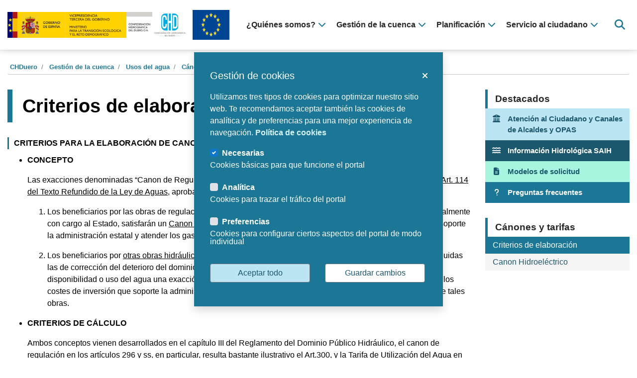

--- FILE ---
content_type: text/html;charset=UTF-8
request_url: https://www.chduero.es/criterios-de-elaboracion
body_size: 81335
content:
<!DOCTYPE html> <html class="ltr" dir="ltr" lang="es-ES"> <head> <title>Criterios de elaboración - CHDuero</title> <meta content="initial-scale=1.0, width=device-width" name="viewport" /> <meta name="theme-color" content="#1c7696"> <link rel="stylesheet" type="text/css" href="https://cdnjs.cloudflare.com/ajax/libs/normalize/8.0.1/normalize.min.css" /> <link rel="stylesheet" href="https://use.fontawesome.com/releases/v6.4.2/css/all.css" crossorigi="anonymous"> <meta content="text/html; charset=UTF-8" http-equiv="content-type" /> <script data-senna-track="permanent" src="/o/frontend-js-lodash-web/lodash/lodash.js" type="text/javascript"></script> <script data-senna-track="permanent" src="/o/frontend-js-lodash-web/lodash/util.js" type="text/javascript"></script> <link href="https://www.chduero.es/o/dynamic-data-mapping-web/css/main.css?browserId=other&themeId=chdtheme_WAR_esaltiachdchdtheme&minifierType=css&languageId=es_ES&b=7102&t=1762351293173" rel="stylesheet" type = "text/css" /> <script data-senna-track="temporary" type="text/javascript">if(window.Analytics)window._com_liferay_document_library_analytics_isViewFileEntry=false;</script> <link href="https://www.chduero.es/o/dynamic-data-mapping-form-builder/css/main.css?browserId=other&themeId=chdtheme_WAR_esaltiachdchdtheme&minifierType=css&languageId=es_ES&b=7102&t=1762351293173" rel="stylesheet" type = "text/css" /> <link href="https://www.chduero.es/o/dynamic-data-mapping-form-renderer/css/main.css?browserId=other&themeId=chdtheme_WAR_esaltiachdchdtheme&minifierType=css&languageId=es_ES&b=7102&t=1762351293173" rel="stylesheet" type = "text/css" /> <link href="https://www.chduero.es/o/es.altia.chd.chd-theme/images/favicon.ico" rel="icon" /> <link data-senna-track="temporary" href="https://www.chduero.es/criterios-de-elaboracion" rel="canonical" /> <link class="lfr-css-file" data-senna-track="temporary" href="https://www.chduero.es/o/es.altia.chd.chd-theme/css/clay.css?browserId=other&amp;themeId=chdtheme_WAR_esaltiachdchdtheme&amp;minifierType=css&amp;languageId=es_ES&amp;b=7102&amp;t=1762351293173" id="liferayAUICSS" rel="stylesheet" type="text/css" /> <link data-senna-track="temporary" href="/o/frontend-css-web/main.css?browserId=other&amp;themeId=chdtheme_WAR_esaltiachdchdtheme&amp;minifierType=css&amp;languageId=es_ES&amp;b=7102&amp;t=1725018207812" id="liferayPortalCSS" rel="stylesheet" type="text/css" /> <link data-senna-track="temporary" href="/combo?browserId=other&amp;minifierType=&amp;themeId=chdtheme_WAR_esaltiachdchdtheme&amp;languageId=es_ES&amp;b=7102&amp;com_liferay_journal_content_web_portlet_JournalContentPortlet_INSTANCE_e2VOb9d9OMWx:%2Fcss%2Fmain.css&amp;com_liferay_product_navigation_product_menu_web_portlet_ProductMenuPortlet:%2Fcss%2Fmain.css&amp;t=1725011772000" id="3a2910aa" rel="stylesheet" type="text/css" /> <script data-senna-track="temporary" type="text/javascript">var Liferay=Liferay||{};
Liferay.Browser={acceptsGzip:function(){return true},getMajorVersion:function(){return 131},getRevision:function(){return"537.36"},getVersion:function(){return"131.0"},isAir:function(){return false},isChrome:function(){return true},isEdge:function(){return false},isFirefox:function(){return false},isGecko:function(){return true},isIe:function(){return false},isIphone:function(){return false},isLinux:function(){return false},isMac:function(){return true},isMobile:function(){return false},isMozilla:function(){return false},
isOpera:function(){return false},isRtf:function(){return true},isSafari:function(){return true},isSun:function(){return false},isWebKit:function(){return true},isWindows:function(){return false}};Liferay.Data=Liferay.Data||{};Liferay.Data.ICONS_INLINE_SVG=true;Liferay.Data.NAV_SELECTOR="#navigation";Liferay.Data.NAV_SELECTOR_MOBILE="#navigationCollapse";Liferay.Data.isCustomizationView=function(){return false};Liferay.Data.notices=[null];
Liferay.PortletKeys={DOCUMENT_LIBRARY:"com_liferay_document_library_web_portlet_DLPortlet",DYNAMIC_DATA_MAPPING:"com_liferay_dynamic_data_mapping_web_portlet_DDMPortlet",ITEM_SELECTOR:"com_liferay_item_selector_web_portlet_ItemSelectorPortlet"};Liferay.PropsValues={JAVASCRIPT_SINGLE_PAGE_APPLICATION_TIMEOUT:0,NTLM_AUTH_ENABLED:false,UPLOAD_SERVLET_REQUEST_IMPL_MAX_SIZE:1524288E3};
Liferay.ThemeDisplay={getLayoutId:function(){return"194"},getLayoutRelativeControlPanelURL:function(){return"/group/guest/~/control_panel/manage"},getLayoutRelativeURL:function(){return"/web/guest/criterios-de-elaboracion"},getLayoutURL:function(){return"https://www.chduero.es/web/guest/criterios-de-elaboracion"},getParentLayoutId:function(){return"193"},isControlPanel:function(){return false},isPrivateLayout:function(){return"false"},isVirtualLayout:function(){return false},getBCP47LanguageId:function(){return"es-ES"},
getCanonicalURL:function(){return"https://www.chduero.es/criterios-de-elaboracion"},getCDNBaseURL:function(){return"https://www.chduero.es"},getCDNDynamicResourcesHost:function(){return""},getCDNHost:function(){return""},getCompanyGroupId:function(){return"20135"},getCompanyId:function(){return"20099"},getDefaultLanguageId:function(){return"es_ES"},getDoAsUserIdEncoded:function(){return""},getLanguageId:function(){return"es_ES"},getParentGroupId:function(){return"20126"},getPathContext:function(){return""},
getPathImage:function(){return"/image"},getPathJavaScript:function(){return"/o/frontend-js-web"},getPathMain:function(){return"/c"},getPathThemeImages:function(){return"https://www.chduero.es/o/es.altia.chd.chd-theme/images"},getPathThemeRoot:function(){return"/o/es.altia.chd.chd-theme"},getPlid:function(){return"408888"},getPortalURL:function(){return"https://www.chduero.es"},getScopeGroupId:function(){return"20126"},getScopeGroupIdOrLiveGroupId:function(){return"20126"},getSessionId:function(){return""},
getSiteAdminURL:function(){return"https://www.chduero.es/group/guest/~/control_panel/manage?p_p_lifecycle\x3d0\x26p_p_state\x3dmaximized\x26p_p_mode\x3dview"},getSiteGroupId:function(){return"20126"},getURLControlPanel:function(){return"/group/control_panel?refererPlid\x3d408888"},getURLHome:function(){return"https://www.chduero.es/web/guest"},getUserEmailAddress:function(){return""},getUserId:function(){return"20103"},getUserName:function(){return""},isAddSessionIdToURL:function(){return false},
isFreeformLayout:function(){return false},isImpersonated:function(){return false},isSignedIn:function(){return false},isStateExclusive:function(){return false},isStateMaximized:function(){return false},isStatePopUp:function(){return false}};var themeDisplay=Liferay.ThemeDisplay;
Liferay.AUI={getAvailableLangPath:function(){return"available_languages.jsp?browserId\x3dother\x26themeId\x3dchdtheme_WAR_esaltiachdchdtheme\x26colorSchemeId\x3d01\x26minifierType\x3djs\x26languageId\x3des_ES\x26b\x3d7102\x26t\x3d1725018208344"},getCombine:function(){return true},getComboPath:function(){return"/combo/?browserId\x3dother\x26minifierType\x3d\x26languageId\x3des_ES\x26b\x3d7102\x26t\x3d1725018208344\x26"},getDateFormat:function(){return"%d/%m/%Y"},getEditorCKEditorPath:function(){return"/o/frontend-editor-ckeditor-web"},
getFilter:function(){var filter="raw";filter="min";return filter},getFilterConfig:function(){var instance=this;var filterConfig=null;if(!instance.getCombine())filterConfig={replaceStr:".js"+instance.getStaticResourceURLParams(),searchExp:"\\.js$"};return filterConfig},getJavaScriptRootPath:function(){return"/o/frontend-js-web"},getLangPath:function(){return"aui_lang.jsp?browserId\x3dother\x26themeId\x3dchdtheme_WAR_esaltiachdchdtheme\x26colorSchemeId\x3d01\x26minifierType\x3djs\x26languageId\x3des_ES\x26b\x3d7102\x26t\x3d1725018208344"},
getPortletRootPath:function(){return"/html/portlet"},getStaticResourceURLParams:function(){return"?browserId\x3dother\x26minifierType\x3d\x26languageId\x3des_ES\x26b\x3d7102\x26t\x3d1725018208344"}};Liferay.authToken="wiBckqKJ";Liferay.currentURL="/criterios-de-elaboracion";Liferay.currentURLEncoded="%2Fcriterios-de-elaboracion";</script> <script src="/o/js_loader_modules?t=1762351293173" type="text/javascript"></script> <script data-senna-track="permanent" src="https://www.chduero.es/combo?browserId=other&minifierType=js&languageId=es_ES&b=7102&t=1725018208344&/o/frontend-js-web/jquery/jquery.js&/o/frontend-js-web/clay/popper.js&/o/frontend-js-web/clay/bootstrap.js&/o/frontend-js-web/loader/config.js&/o/frontend-js-web/loader/loader.js&/o/frontend-js-web/aui/aui/aui.js&/o/frontend-js-web/aui/aui-base-html5-shiv/aui-base-html5-shiv.js&/o/frontend-js-web/liferay/browser_selectors.js&/o/frontend-js-web/liferay/modules.js&/o/frontend-js-web/liferay/aui_sandbox.js&/o/frontend-js-web/clay/collapsible-search.js&/o/frontend-js-web/clay/side-navigation.js&/o/frontend-js-web/jquery/fm.js&/o/frontend-js-web/jquery/form.js&/o/frontend-js-web/misc/svg4everybody.js&/o/frontend-js-web/aui/arraylist-add/arraylist-add.js&/o/frontend-js-web/aui/arraylist-filter/arraylist-filter.js&/o/frontend-js-web/aui/arraylist/arraylist.js&/o/frontend-js-web/aui/array-extras/array-extras.js&/o/frontend-js-web/aui/array-invoke/array-invoke.js&/o/frontend-js-web/aui/attribute-base/attribute-base.js&/o/frontend-js-web/aui/attribute-complex/attribute-complex.js&/o/frontend-js-web/aui/attribute-core/attribute-core.js&/o/frontend-js-web/aui/attribute-observable/attribute-observable.js&/o/frontend-js-web/aui/attribute-extras/attribute-extras.js&/o/frontend-js-web/aui/base-base/base-base.js&/o/frontend-js-web/aui/base-pluginhost/base-pluginhost.js&/o/frontend-js-web/aui/classnamemanager/classnamemanager.js&/o/frontend-js-web/aui/datatype-xml-format/datatype-xml-format.js&/o/frontend-js-web/aui/datatype-xml-parse/datatype-xml-parse.js&/o/frontend-js-web/aui/dom-base/dom-base.js&/o/frontend-js-web/aui/dom-core/dom-core.js&/o/frontend-js-web/aui/dom-screen/dom-screen.js&/o/frontend-js-web/aui/dom-style/dom-style.js&/o/frontend-js-web/aui/event-base/event-base.js&/o/frontend-js-web/aui/event-custom-base/event-custom-base.js&/o/frontend-js-web/aui/event-custom-complex/event-custom-complex.js&/o/frontend-js-web/aui/event-delegate/event-delegate.js&/o/frontend-js-web/aui/event-focus/event-focus.js" type = "text/javascript"></script> <script data-senna-track="permanent" src="https://www.chduero.es/combo?browserId=other&minifierType=js&languageId=es_ES&b=7102&t=1725018208344&/o/frontend-js-web/aui/event-hover/event-hover.js&/o/frontend-js-web/aui/event-key/event-key.js&/o/frontend-js-web/aui/event-mouseenter/event-mouseenter.js&/o/frontend-js-web/aui/event-mousewheel/event-mousewheel.js&/o/frontend-js-web/aui/event-outside/event-outside.js&/o/frontend-js-web/aui/event-resize/event-resize.js&/o/frontend-js-web/aui/event-simulate/event-simulate.js&/o/frontend-js-web/aui/event-synthetic/event-synthetic.js&/o/frontend-js-web/aui/intl/intl.js&/o/frontend-js-web/aui/io-base/io-base.js&/o/frontend-js-web/aui/io-form/io-form.js&/o/frontend-js-web/aui/io-queue/io-queue.js&/o/frontend-js-web/aui/io-upload-iframe/io-upload-iframe.js&/o/frontend-js-web/aui/io-xdr/io-xdr.js&/o/frontend-js-web/aui/json-parse/json-parse.js&/o/frontend-js-web/aui/json-stringify/json-stringify.js&/o/frontend-js-web/aui/node-base/node-base.js&/o/frontend-js-web/aui/node-core/node-core.js&/o/frontend-js-web/aui/node-event-delegate/node-event-delegate.js&/o/frontend-js-web/aui/node-event-simulate/node-event-simulate.js&/o/frontend-js-web/aui/node-focusmanager/node-focusmanager.js&/o/frontend-js-web/aui/node-pluginhost/node-pluginhost.js&/o/frontend-js-web/aui/node-screen/node-screen.js&/o/frontend-js-web/aui/node-style/node-style.js&/o/frontend-js-web/aui/oop/oop.js&/o/frontend-js-web/aui/plugin/plugin.js&/o/frontend-js-web/aui/pluginhost-base/pluginhost-base.js&/o/frontend-js-web/aui/pluginhost-config/pluginhost-config.js&/o/frontend-js-web/aui/querystring-stringify-simple/querystring-stringify-simple.js&/o/frontend-js-web/aui/queue-promote/queue-promote.js&/o/frontend-js-web/aui/selector-css2/selector-css2.js&/o/frontend-js-web/aui/selector-css3/selector-css3.js&/o/frontend-js-web/aui/selector-native/selector-native.js&/o/frontend-js-web/aui/selector/selector.js&/o/frontend-js-web/aui/widget-base/widget-base.js&/o/frontend-js-web/aui/widget-htmlparser/widget-htmlparser.js&/o/frontend-js-web/aui/widget-skin/widget-skin.js" type = "text/javascript"></script> <script data-senna-track="permanent" src="https://www.chduero.es/combo?browserId=other&minifierType=js&languageId=es_ES&b=7102&t=1725018208344&/o/frontend-js-web/aui/widget-uievents/widget-uievents.js&/o/frontend-js-web/aui/yui-throttle/yui-throttle.js&/o/frontend-js-web/aui/aui-base-core/aui-base-core.js&/o/frontend-js-web/aui/aui-base-lang/aui-base-lang.js&/o/frontend-js-web/aui/aui-classnamemanager/aui-classnamemanager.js&/o/frontend-js-web/aui/aui-component/aui-component.js&/o/frontend-js-web/aui/aui-debounce/aui-debounce.js&/o/frontend-js-web/aui/aui-delayed-task-deprecated/aui-delayed-task-deprecated.js&/o/frontend-js-web/aui/aui-event-base/aui-event-base.js&/o/frontend-js-web/aui/aui-event-input/aui-event-input.js&/o/frontend-js-web/aui/aui-form-validator/aui-form-validator.js&/o/frontend-js-web/aui/aui-node-base/aui-node-base.js&/o/frontend-js-web/aui/aui-node-html5/aui-node-html5.js&/o/frontend-js-web/aui/aui-selector/aui-selector.js&/o/frontend-js-web/aui/aui-timer/aui-timer.js&/o/frontend-js-web/liferay/dependency.js&/o/frontend-js-web/liferay/dom_task_runner.js&/o/frontend-js-web/liferay/events.js&/o/frontend-js-web/liferay/language.js&/o/frontend-js-web/liferay/lazy_load.js&/o/frontend-js-web/liferay/liferay.js&/o/frontend-js-web/liferay/util.js&/o/frontend-js-web/liferay/global.bundle.js&/o/frontend-js-web/liferay/portal.js&/o/frontend-js-web/liferay/portlet.js&/o/frontend-js-web/liferay/workflow.js&/o/frontend-js-web/liferay/address.js&/o/frontend-js-web/liferay/form.js&/o/frontend-js-web/liferay/form_placeholders.js&/o/frontend-js-web/liferay/icon.js&/o/frontend-js-web/liferay/menu.js&/o/frontend-js-web/liferay/notice.js&/o/frontend-js-web/liferay/poller.js" type = "text/javascript"></script> <script src="/o/js_bundle_config?t=1762351293291" type="text/javascript"></script> <script data-senna-track="temporary" type="text/javascript"></script> <script data-senna-track="permanent" id="googleAnalyticsScript" type="text/javascript">(function(i,s,o,g,r,a,m){i["GoogleAnalyticsObject"]=r;i[r]=i[r]||function(){var arrayValue=i[r].q||[];i[r].q=arrayValue;i[r].q.push(arguments)};i[r].l=1*new Date;a=s.createElement(o);m=s.getElementsByTagName(o)[0];a.async=1;a.src=g;m.parentNode.insertBefore(a,m)})(window,document,"script","//www.google-analytics.com/analytics.js","ga");ga("create","UA-148399236-2","auto");ga("send","pageview");</script> <link class="lfr-css-file" data-senna-track="temporary" href="https://www.chduero.es/o/es.altia.chd.chd-theme/css/main.css?browserId=other&amp;themeId=chdtheme_WAR_esaltiachdchdtheme&amp;minifierType=css&amp;languageId=es_ES&amp;b=7102&amp;t=1762351293173" id="liferayThemeCSS" rel="stylesheet" type="text/css" /> <style data-senna-track="temporary" type="text/css"></style> <link data-senna-track="permanent" href="https://www.chduero.es/combo?browserId=other&minifierType=css&languageId=es_ES&b=7102&t=1725018211178&/o/product-navigation-simulation-theme-contributor/css/simulation_panel.css&/o/product-navigation-product-menu-theme-contributor/product_navigation_product_menu.css&/o/product-navigation-control-menu-theme-contributor/product_navigation_control_menu.css" rel="stylesheet" type = "text/css" /> <script data-senna-track="permanent" src="https://www.chduero.es/combo?browserId=other&minifierType=js&languageId=es_ES&b=7102&t=1725018211178&/o/product-navigation-control-menu-theme-contributor/product_navigation_control_menu.js" type = "text/javascript"></script> <script type="text/javascript">Liferay.on("ddmFieldBlur",function(event){if(window.Analytics)Analytics.send("fieldBlurred","Form",{fieldName:event.fieldName,focusDuration:event.focusDuration,formId:event.formId,page:event.page-1})});Liferay.on("ddmFieldFocus",function(event){if(window.Analytics)Analytics.send("fieldFocused","Form",{fieldName:event.fieldName,formId:event.formId,page:event.page-1})});
Liferay.on("ddmFormPageShow",function(event){if(window.Analytics)Analytics.send("pageViewed","Form",{formId:event.formId,page:event.page,title:event.title})});Liferay.on("ddmFormSubmit",function(event){if(window.Analytics)Analytics.send("formSubmitted","Form",{formId:event.formId})});Liferay.on("ddmFormView",function(event){if(window.Analytics)Analytics.send("formViewed","Form",{formId:event.formId,title:event.title})});</script> <link rel="stylesheet" type="text/css" href="https://www.chduero.es/o/es.altia.chd.chd-theme/css/cookify.css" /> <script>var gaJsHost="https:"==document.location.protocol?"https://":"http://";document.write(unescape("%3Cscript async src\x3d'"+gaJsHost+"www.googletagmanager.com/gtag/js?id\x3dG-DKQQ076X8E' %3E%3C/script%3E"));var pInfoHeader="Usamos Cookies";var pText='Utilizamos tres tipos de cookies para optimizar nuestro sitio web. Te recomendamos aceptar tambi\x26eacute;n las cookies de anal\x26iacute;tica y de preferencias para una mejor experiencia de navegaci\x26oacute;n. \x3ca title\x3d"Pol\x26iacute;tica de cookies" href\x3d"/politica-de-cookies" target\x3d"_blank" rel\x3d"noopener"\x3ePol\x26iacute;tica de cookies\x3c/a\x3e';
var pButtonAccept="Aceptar todo";var pButtonManage="Gestionar";var pButtonSave="Guardar cambios";var pManageHeader="Gesti\u00f3n de cookies";var pButtonText="Administrar Consentimiento";var pNeccesaryName="Necesarias";var pNeccesaryDesc="Cookies b\u00e1sicas para que funcione el portal";var pAnalyticsName="Anal\u00edtica";var pAnalyticsDesc="Cookies para trazar el tr\u00e1fico del portal";var pOthersName="Preferencias";var pOthersDesc="Cookies para configurar ciertos aspectos del portal de modo individual";</script> <script type="module"> /* Configuración de las cookies */ import {Cookify} from 'https://www.chduero.es/o/es.altia.chd.chd-theme/js/cookify.js'; window.top.cookify = new Cookify({ 'init': { 'view': { 'info': { 'header': pInfoHeader, 'text': pText, 'button': { 'accept':pButtonAccept, 'manage':pButtonManage } }, 'manage': { 'header': pManageHeader, 'text': pText, 'button': { 'accept':pButtonAccept, 'save':pButtonSave, } }, 'button': { 'svg': pButtonText, 'text': pButtonText }, }, 'cookies': { 'necessary': { 'name': pNeccesaryName, 'desc': pNeccesaryDesc, }, 'analytics': { 'name': pAnalyticsName, 'desc': pAnalyticsDesc, }, 'others': { 'name': pOthersName, 'desc': pOthersDesc, }, }, }, 'run': true }); </script> <script type="text/javascript">function getGAScript(){window.dataLayer=window.dataLayer||[];function gtag(){dataLayer.push(arguments)}gtag("js",new Date);gtag("config","G-DKQQ076X8E")}function deleteCookie(name){document.cookie=name+"\x3d; Path\x3d/; Domain\x3d.chebro.es; Expires\x3dThu, 01 Jan 1970 00:00:01 GMT;"}
function findAndDeleteCookieStartingWith(_name){cookies=document.cookie.split("; ");for(i=0;i<cookies.length;i++){cookie=cookies[i];if(cookie.startsWith(_name)){name=cookie.substr(0,cookie.indexOf("\x3d"));deleteCookie(name)}}}
function loadCookies(){if(typeof cookify!=="undefined"){if(cookify.getCookie().viewed){$("#cookieButton").hide();$("#cookieButton").removeClass("d-flex");if(cookify.getCookie().analytics)getGAScript();else{findAndDeleteCookieStartingWith("_gat_gtag");deleteCookie("_gid");deleteCookie("_ga")}}}else setTimeout(loadCookies,250)}loadCookies();</script> <link rel="stylesheet" type="text/css" href="https://www.chduero.es/o/es.altia.chd.chd-theme/css/datatables.min.css" /> <link rel="stylesheet" type="text/css" href="https://www.chduero.es/o/es.altia.chd.chd-theme/css/jquery-ui.min.css" /> <link rel="stylesheet" type="text/css" href="https://www.chduero.es/o/es.altia.chd.chd-theme/css/orgchart/jquery.orgchart.min.css" /> <script src="https://www.chduero.es/o/es.altia.chd.chd-theme/js/datatables.min.js"></script> <script src="https://www.chduero.es/o/es.altia.chd.chd-theme/js/jquery-ui.min.js"></script> <script src="https://www.chduero.es/o/es.altia.chd.chd-theme/js/jquery.orgchart.min.js"></script> <script src="https://www.chduero.es/o/es.altia.chd.chd-theme/js/jquery.rwdImageMaps.min.js"></script> <!-- Galeria imágenes --> <link rel="stylesheet" type="text/css" href="https://www.chduero.es/o/es.altia.chd.chd-theme/css/modaal.min.css" /> <script src="https://www.chduero.es/o/es.altia.chd.chd-theme/js/modaal.custom.min.js"></script> <!-- Google tag (gtag.js) --> <script async src="https://www.googletagmanager.com/gtag/js?id=G-DKQQ076X8E"></script> <script>window.dataLayer=window.dataLayer||[];function gtag(){dataLayer.push(arguments)}gtag("js",new Date);gtag("config","G-DKQQ076X8E");</script> </head> <body class=" controls-visible yui3-skin-sam guest-site signed-out public-page site"> <nav class="quick-access-nav" id="mcco_quickAccessNav"> <h1 class="hide-accessible">Navegación</h1> <ul> <li><a href="#main-content">Saltar al contenido</a></li> </ul> </nav> <div id="wrapper" class="no-control-menu"> <header id="banner" role="banner"> <div id="heading-wrapper"> <div class="container-fluid-1280"> <div id="heading-responsive"> <div class="logo-container-mobile"> <a class="logo custom-logo" href="https://www.chduero.es/web/guest" aria-label="Confederación Hidrográfica del Duero" title="Ir a CHDuero"> <img alt="Confederación Hidrográfica del Duero" src="/image/layout_set_logo?img_id=2565439&amp;t=1765968654166" /> </a> <div class="logo-secundario-container"> <a class="logo logo-secundario" href="/fondos-comunitarios-periodo-2021-2027" title="Ir a Unión Europea" target="_self"> <img class="" alt="Unión Europea" border="0" src="/documents/20126/1204064/europa_logo.png/e89c5034-dcb4-6660-1470-8fce3a6cadcb" /> <span class="sr-only">Ir a Unión Europea</span> </a> </div> </div> <div id="vertical-menu-btn"> <button aria-label="Menú navegación" aria-controls="navigation" aria-expanded="false" class="collapsed navbar-toggle navbar-toggle-left" data-target="#heading" data-toggle="collapse" type="button"> <span class="fas fa-bars"></span> </button> </div> </div> <div id="heading"> <div class="logo-container-desktop"> <a class="logo custom-logo" href="https://www.chduero.es/web/guest" aria-label="Confederación Hidrográfica del Duero" title="Ir a CHDuero"> <img alt="Confederación Hidrográfica del Duero" src="/image/layout_set_logo?img_id=2565439&amp;t=1765968654166" /> </a> <div class="logo-secundario-container"> <a class="logo logo-secundario" href="/fondos-comunitarios-periodo-2021-2027" title="Ir a Unión Europea" target="_self"> <img class="" alt="Unión Europea" border="0" src="/documents/20126/1204064/europa_logo.png/e89c5034-dcb4-6660-1470-8fce3a6cadcb" /> <span class="sr-only">Ir a Unión Europea</span> </a> </div> </div> <div class="main-navigation-container"> <div aria-expanded="false" class="collapse navbar-collapse" id="navigationCollapse"> <nav class="sort-pages modify-pages custom-navigation" id="navigation" aria-label="Páginas del sitio web" role="navigation"> <h1 class="hide-accessible">Navegación</h1> <ul aria-label="Páginas del sitio web" role="menubar"> <li class="main-level " id="layout_3" role="presentation" tabindex="0"> <a aria-labelledby="layout_3" role="menuitem"><span>¿Quiénes somos?</span><span class="fas fa-chevron-down"></span></a> <div class="child-menu-wrapper"> <div class="container-fluid-1280"> <div class="child-menu-container"> <div class="section-info"> <span>¿Quiénes somos?</span> <p></p> </div> <ul class="child-menu" role="menu"> <li class="" id="layout_7" role="presentation"> <a aria-labelledby="layout_7" href="https://www.chduero.es/web/guest/historia-y-funciones" role="menuitem">Historia y funciones</a> </li> <li class="" id="layout_8" role="presentation"> <a aria-labelledby="layout_8" href="https://www.chduero.es/web/guest/organigrama" role="menuitem">Organigrama</a> </li> <li class="" id="layout_9" role="presentation"> <a aria-labelledby="layout_9" href="https://www.chduero.es/web/guest/organizacion" role="menuitem">Organización</a> </li> <li class="" id="layout_10" role="presentation"> <a aria-labelledby="layout_10" href="https://www.chduero.es/web/guest/la-cuenca-del-duero" role="menuitem">La cuenca del Duero</a> </li> <li class="" id="layout_368" role="presentation"> <a aria-labelledby="layout_368" href="https://www.chduero.es/web/guest/normativa" role="menuitem">Normativa</a> </li> <li class="" id="layout_458" role="presentation"> <a aria-labelledby="layout_458" href="https://www.chduero.es/web/guest/archivo" role="menuitem">Archivo</a> </li> </ul> </div> </div> </div> </li> <li class="main-level selected" id="layout_4" role="presentation" tabindex="0"> <a aria-labelledby="layout_4" aria-haspopup='true' role="menuitem"><span>Gestión de la cuenca</span><span class="fas fa-chevron-down"></span></a> <div class="child-menu-wrapper"> <div class="container-fluid-1280"> <div class="child-menu-container"> <div class="section-info"> <span>Gestión de la cuenca</span> <p></p> </div> <ul class="child-menu" role="menu"> <li class="" id="layout_11" role="presentation"> <a aria-labelledby="layout_11" href="https://www.chduero.es/web/guest/contadores-volumetricos" role="menuitem">Subida de información de contadores volumétricos</a> </li> <li class="" id="layout_12" role="presentation"> <a aria-labelledby="layout_12" href="https://www.chduero.es/web/guest/infraestructuras-hidraulicas" role="menuitem">Infraestructuras hidráulicas</a> </li> <li class="" id="layout_150" role="presentation"> <a aria-labelledby="layout_150" href="https://www.chduero.es/web/guest/informacion-hidrologica" role="menuitem">Información hidrológica</a> </li> <li class="" id="layout_153" role="presentation"> <a aria-labelledby="layout_153" href="https://www.chduero.es/web/guest/estado-y-calidad-de-las-aguas" role="menuitem">Estado y calidad de las aguas</a> </li> <li class="" id="layout_287" role="presentation"> <a aria-labelledby="layout_287" href="https://www.chduero.es/web/guest/vertidos-al-dph" role="menuitem">Vertidos al DPH</a> </li> <li class="" id="layout_192" role="presentation"> <a aria-labelledby="layout_192" href="https://www.chduero.es/web/guest/usos-del-agua" role="menuitem">Usos del agua</a> </li> <li class="" id="layout_386" role="presentation"> <a aria-labelledby="layout_386" href="https://www.chduero.es/web/guest/conservacion-y-restauracion-ambiental" role="menuitem">Conservación y restauración ambiental</a> </li> <li class="" id="layout_417" role="presentation"> <a aria-labelledby="layout_417" href="https://www.chduero.es/web/guest/gestion-riesgos-de-inundacion" role="menuitem">Gestión Riesgos de inundación</a> </li> <li class="" id="layout_438" role="presentation"> <a aria-labelledby="layout_438" href="https://www.chduero.es/web/guest/protecci%C3%B3n-vigilancia-y-control-dph" role="menuitem">Protección, vigilancia y control DPH</a> </li> <li class="" id="layout_540" role="presentation"> <a aria-labelledby="layout_540" href="https://www.chduero.es/web/guest/situacion-zonas-inundables" role="menuitem">¿Quieres saber si vives en una zona inundable?</a> </li> </ul> </div> </div> </div> </li> <li class="main-level " id="layout_5" role="presentation" tabindex="0"> <a aria-labelledby="layout_5" role="menuitem"><span>Planificación</span><span class="fas fa-chevron-down"></span></a> <div class="child-menu-wrapper"> <div class="container-fluid-1280"> <div class="child-menu-container"> <div class="section-info"> <span>Planificación</span> <p></p> </div> <ul class="child-menu" role="menu"> <li class="" id="layout_37" role="presentation"> <a aria-labelledby="layout_37" href="https://www.chduero.es/web/guest/gestion-oph" role="menuitem">Gestión de la OPH</a> </li> <li class="" id="layout_31" role="presentation"> <a aria-labelledby="layout_31" href="https://www.chduero.es/web/guest/plan-hidrologico-2022" role="menuitem">Plan hidrológico 2022-2027 (vigente)</a> </li> <li class="" id="layout_673" role="presentation"> <a aria-labelledby="layout_673" href="https://www.chduero.es/web/guest/plan-hidrol%C3%B3gico-2028-2033-en-tramitaci%C3%B3n-" role="menuitem">Plan hidrológico 2028-2033 (en tramitación)</a> </li> <li class="" id="layout_32" role="presentation"> <a aria-labelledby="layout_32" href="https://www.chduero.es/web/guest/plan-sequias" role="menuitem">Plan de sequías</a> </li> <li class="" id="layout_33" role="presentation"> <a aria-labelledby="layout_33" href="https://www.chduero.es/web/guest/planes-anteriores" role="menuitem">Planes anteriores</a> </li> <li class="" id="layout_128" role="presentation"> <a aria-labelledby="layout_128" href="https://mirame.chduero.es/chduero" target="_blank" role="menuitem">MÍRAME (Información cartográfica)</a> </li> </ul> </div> </div> </div> </li> <li class="main-level " id="layout_6" role="presentation" tabindex="0"> <a aria-labelledby="layout_6" role="menuitem"><span>Servicio al ciudadano</span><span class="fas fa-chevron-down"></span></a> <div class="child-menu-wrapper"> <div class="container-fluid-1280"> <div class="child-menu-container"> <div class="section-info"> <span>Servicio al ciudadano</span> <p></p> </div> <ul class="child-menu" role="menu"> <li class="" id="layout_15" role="presentation"> <a aria-labelledby="layout_15" href="https://www.chduero.es/web/guest/modelos-de-solicitud" role="menuitem">Modelos de solicitud</a> </li> <li class="" id="layout_365" role="presentation"> <a aria-labelledby="layout_365" href="https://www.chduero.es/web/guest/educacion-ambiental" role="menuitem">Educación ambiental</a> </li> <li class="" id="layout_347" role="presentation"> <a aria-labelledby="layout_347" href="https://www.chduero.es/web/guest/perfil-de-contratante" role="menuitem">Perfil de Contratante</a> </li> <li class="" id="layout_16" role="presentation"> <a aria-labelledby="layout_16" href="https://www.chduero.es/web/guest/publicaciones" role="menuitem">Publicaciones</a> </li> <li class="" id="layout_369" role="presentation"> <a aria-labelledby="layout_369" href="https://www.chduero.es/web/guest/informacion-al-publico" role="menuitem">Información al público</a> </li> <li class="" id="layout_26" role="presentation"> <a aria-labelledby="layout_26" href="https://www.chduero.es/web/guest/noticias" role="menuitem">Noticias</a> </li> <li class="" id="layout_49" role="presentation"> <a aria-labelledby="layout_49" href="https://www.chduero.es/web/guest/oficinas" role="menuitem">Oficinas</a> </li> <li class="" id="layout_61" role="presentation"> <a aria-labelledby="layout_61" href="https://www.chduero.es/web/guest/atencion-al-ciudadano" role="menuitem">Atención al ciudadano</a> </li> <li class="" id="layout_617" role="presentation"> <a aria-labelledby="layout_617" href="https://www.chduero.es/web/guest/canal-de-alcaldes" role="menuitem">Canal de Alcaldes</a> </li> <li class="" id="layout_686" role="presentation"> <a aria-labelledby="layout_686" href="https://www.chduero.es/web/guest/fondos-comunitarios-periodo-2021-2027" role="menuitem">Fondos Comunitarios (Periodo 2021-2027)</a> </li> <li class="" id="layout_286" role="presentation"> <a aria-labelledby="layout_286" href="https://www.chduero.es/web/guest/preguntas-frecuentes" role="menuitem">Preguntas Frecuentes</a> </li> <li class="" id="layout_499" role="presentation"> <a aria-labelledby="layout_499" href="https://www.chduero.es/web/guest/transparencia" role="menuitem">Transparencia</a> </li> <li class="" id="layout_526" role="presentation"> <a aria-labelledby="layout_526" href="https://www.chduero.es/web/guest/servicios-en-linea" role="menuitem">Servicios en línea</a> </li> <li class="" id="layout_505" role="presentation"> <a aria-labelledby="layout_505" href="https://www.chduero.es/web/guest/datos-abiertos" role="menuitem">Datos abiertos</a> </li> <li class="" id="layout_625" role="presentation"> <a aria-labelledby="layout_625" href="https://www.chduero.es/web/guest/canal-de-opas" role="menuitem">Canal de OPAS (Organizaciones Profesionales Agrarias)</a> </li> </ul> </div> </div> </div> </li> </ul> </nav> </div> </div> <div class="header-search-container"> <div class="nav-search-btn" onfocusout="$('#header-search-box').removeClass('show');" tabindex="0"> <span class="fas fa-search"></span> <div id="header-search-box"> <div class="search-box" role="search"> <div class="portlet-boundary portlet-boundary_com_liferay_portal_search_web_portlet_SearchPortlet_ portlet-static portlet-static-end portlet-barebone portlet-search " id="p_p_id_com_liferay_portal_search_web_portlet_SearchPortlet_" > <span id="p_com_liferay_portal_search_web_portlet_SearchPortlet"></span> <section class="portlet" id="portlet_com_liferay_portal_search_web_portlet_SearchPortlet"> <div class="portlet-content"> <div class="autofit-float autofit-row portlet-header"> <div class="autofit-col autofit-col-expand"> </div> <div class="autofit-col autofit-col-end"> <div class="autofit-section"> </div> </div> </div> <div class=" portlet-content-container" > <div class="portlet-body"> <form action="https://www.chduero.es/web/guest/criterios-de-elaboracion?p_p_id=com_liferay_portal_search_web_portlet_SearchPortlet&amp;p_p_lifecycle=0&amp;p_p_state=maximized&amp;p_p_mode=view&amp;_com_liferay_portal_search_web_portlet_SearchPortlet_mvcPath=%2Fsearch.jsp&amp;_com_liferay_portal_search_web_portlet_SearchPortlet_redirect=https%3A%2F%2Fwww.chduero.es%2Fweb%2Fguest%2Fcriterios-de-elaboracion%3Fp_p_id%3Dcom_liferay_portal_search_web_portlet_SearchPortlet%26p_p_lifecycle%3D0%26p_p_state%3Dnormal%26p_p_mode%3Dview" class="form " data-fm-namespace="_com_liferay_portal_search_web_portlet_SearchPortlet_" id="_com_liferay_portal_search_web_portlet_SearchPortlet_fm" method="get" name="_com_liferay_portal_search_web_portlet_SearchPortlet_fm" > <fieldset class="input-container" disabled="disabled"> <legend>Herramienta de busqueda</legend> <input  class="field form-control"  id="_com_liferay_portal_search_web_portlet_SearchPortlet_formDate"    name="_com_liferay_portal_search_web_portlet_SearchPortlet_formDate"     type="hidden" value="1769242095589"   /> <input name="p_p_id" type="hidden" value="com_liferay_portal_search_web_portlet_SearchPortlet" /><input name="p_p_lifecycle" type="hidden" value="0" /><input name="p_p_state" type="hidden" value="maximized" /><input name="p_p_mode" type="hidden" value="view" /><input name="_com_liferay_portal_search_web_portlet_SearchPortlet_mvcPath" type="hidden" value="/search.jsp" /><input name="_com_liferay_portal_search_web_portlet_SearchPortlet_redirect" type="hidden" value="https://www.chduero.es/web/guest/criterios-de-elaboracion?p_p_id=com_liferay_portal_search_web_portlet_SearchPortlet&amp;p_p_lifecycle=0&amp;p_p_state=normal&amp;p_p_mode=view" /> <fieldset class="fieldset " ><legend class="fieldset-legend"><span class="legend">Buscador</span></legend><div class=""> <div class="form-group form-group-inline input-text-wrapper"> <input  class="field search-input search-portlet-keywords-input form-control"  id="_com_liferay_portal_search_web_portlet_SearchPortlet_keywords"    name="_com_liferay_portal_search_web_portlet_SearchPortlet_keywords"   placeholder="Buscar" title="Buscar" type="text" value=""  size="30" aria-label="Buscar"  /> </div> <input  class="field form-control"  id="_com_liferay_portal_search_web_portlet_SearchPortlet_scope"    name="_com_liferay_portal_search_web_portlet_SearchPortlet_scope"     type="hidden" value="this-site"   /> <div class="lfr-ddm-field-group lfr-ddm-field-group-inline field-wrapper" > <button class="btn btn-light btn-unstyled btn-search" onclick="_com_liferay_portal_search_web_portlet_SearchPortlet_search();" type="submit" aria-label="Buscar"> <span class="fas fa-search"></span> </button> </div> </div></fieldset> <script type="text/javascript">window._com_liferay_portal_search_web_portlet_SearchPortlet_search=function(){var keywords=document._com_liferay_portal_search_web_portlet_SearchPortlet_fm._com_liferay_portal_search_web_portlet_SearchPortlet_keywords.value;keywords=keywords.replace(/^\s+|\s+$/,"");if(keywords!="")submitForm(document._com_liferay_portal_search_web_portlet_SearchPortlet_fm)};</script> </fieldset> </form> <script type="text/javascript">AUI().use("liferay-form",function(A){(function(){var $=AUI.$;var _=AUI._;Liferay.Form.register({id:"_com_liferay_portal_search_web_portlet_SearchPortlet_fm",fieldRules:[],onSubmit:function(event){_com_liferay_portal_search_web_portlet_SearchPortlet_search();event.preventDefault()},validateOnBlur:true});var onDestroyPortlet=function(event){if(event.portletId==="com_liferay_portal_search_web_portlet_SearchPortlet")delete Liferay.Form._INSTANCES["_com_liferay_portal_search_web_portlet_SearchPortlet_fm"]};
Liferay.on("destroyPortlet",onDestroyPortlet);A.all("#_com_liferay_portal_search_web_portlet_SearchPortlet_fm .input-container").removeAttribute("disabled");Liferay.fire("_com_liferay_portal_search_web_portlet_SearchPortlet_formReady",{formName:"_com_liferay_portal_search_web_portlet_SearchPortlet_fm"})})()});</script> </div> </div> </div> </section> </div> </div> </div> </div> </div> </div> </div> </div> <h1 class="hide-accessible">Criterios de elaboración</h1> </header> <div class="container-fluid content" id="content"> <div class="row"> <div id="myBreadcrumb" aria-label="Camino de migas" class="myBreadcrumb container-fluid-1280"> <div class="portlet-boundary portlet-boundary_com_liferay_site_navigation_breadcrumb_web_portlet_SiteNavigationBreadcrumbPortlet_ portlet-static portlet-static-end portlet-barebone portlet-breadcrumb " id="p_p_id_com_liferay_site_navigation_breadcrumb_web_portlet_SiteNavigationBreadcrumbPortlet_" > <span id="p_com_liferay_site_navigation_breadcrumb_web_portlet_SiteNavigationBreadcrumbPortlet"></span> <section class="portlet" id="portlet_com_liferay_site_navigation_breadcrumb_web_portlet_SiteNavigationBreadcrumbPortlet"> <div class="portlet-content"> <div class="autofit-float autofit-row portlet-header"> <div class="autofit-col autofit-col-expand"> </div> <div class="autofit-col autofit-col-end"> <div class="autofit-section"> </div> </div> </div> <div class=" portlet-content-container" > <div class="portlet-body"> <div id="_com_liferay_site_navigation_breadcrumb_web_portlet_SiteNavigationBreadcrumbPortlet_breadcrumbs-defaultScreen"> <ul class="breadcrumb" aria-label="Ruta de navegación"> <li> <a href="/web/guest">CHDuero</a> </li> <li> <a href="https://www.chduero.es/web/guest/gestion-cuenca">Gestión de la cuenca</a> </li> <li> <a href="https://www.chduero.es/web/guest/usos-del-agua">Usos del agua</a> </li> <li> <a href="https://www.chduero.es/web/guest/canones-y-tarifas">Cánones y tarifas</a> </li> <li class="active"> <span>Criterios de elaboración</span> </li> </ul> </div> </div> </div> </div> </section> </div> </div> </div> <div class="columns-1" id="main-content" role="main"> <div class="portlet-layout row"> <div class="col-md-12 portlet-column portlet-column-only" id="column-1"> <div class="portlet-dropzone portlet-column-content portlet-column-content-only" id="layout-column_column-1"> <div class="portlet-boundary portlet-boundary_com_liferay_journal_content_web_portlet_JournalContentPortlet_ portlet-static portlet-static-end portlet-barebone portlet-journal-content " id="p_p_id_com_liferay_journal_content_web_portlet_JournalContentPortlet_INSTANCE_e2VOb9d9OMWx_" > <span id="p_com_liferay_journal_content_web_portlet_JournalContentPortlet_INSTANCE_e2VOb9d9OMWx"></span> <section class="portlet" id="portlet_com_liferay_journal_content_web_portlet_JournalContentPortlet_INSTANCE_e2VOb9d9OMWx"> <div class="portlet-content"> <div class="autofit-float autofit-row portlet-header"> <div class="autofit-col autofit-col-expand"> </div> <div class="autofit-col autofit-col-end"> <div class="autofit-section"> <div class="visible-interaction"> </div> </div> </div> </div> <div class=" portlet-content-container" > <div class="portlet-body"> <div class="text-right user-tool-asset-addon-entries"> </div> <div class="clearfix journal-content-article" data-analytics-asset-id="409854" data-analytics-asset-title="Criterios de elaboración" data-analytics-asset-type="web-content"> <style> .asset-content { margin: 0!important; } #detalle-chd { height: auto; } #detalle-chd *{ box-sizing: border-box; } #detalle-chd .detalle-wrapper { position: relative; display: block; margin-bottom: 30px; } #detalle-chd .header-detalle { position: relative; background: white; } #detalle-chd .header-title { position: relative; border-left: 10px solid #1c7696; padding: 10px 20px; font-size: 2.4rem; font-weight: bold; color: black; margin: 0; word-break: break-word; margin-bottom: 30px; user-select: none; } #detalle-chd .rrss-stats-wrapper { display: flex; border-top: 2px solid #1c7696; padding: 10px 5px 0; margin-bottom: 50px; } #detalle-chd .rrss-stats-wrapper .social-media-bar { display: grid; grid-template-columns: auto 30px 30px; grid-gap: 10px; align-items: center; } #detalle-chd .rrss-stats-wrapper span { color: #1b576d; } #detalle-chd .btn-rrss { height: 30px; width: 30px; border-radius: 50%; display: flex; justify-content: center; align-items: center; font-size: 1.1rem; text-decoration: none; color: white; background: #1c7696; } #detalle-chd .contenido-detalle { position: relative; display: block; overflow: hidden; width: 100%; background: white; color: black; } #detalle-chd .contenido-detalle h1, #detalle-chd .contenido-detalle h2, #detalle-chd .contenido-detalle h3, #detalle-chd .contenido-detalle h4, #detalle-chd .contenido-detalle h5, #detalle-chd .contenido-detalle h6{ font-size: 1.2rem; margin: 35px 0 10px 0; } #detalle-chd .contenido-detalle b, #detalle-chd .contenido-detalle strong{ font-weight: 700; } #detalle-chd .contenido-detalle a { color: #1c7696; } #detalle-chd .img-principal { width: 35%; float: right; padding: 0 0 5px 15px; } #detalle-chd .img-principal img { width: 100%; height: 100%; object-fit: cover; } #detalle-chd .contenidos-adicionales, #detalle-chd .destacados { width: 100%; height: auto; } #detalle-chd .ficheros-asociados, #detalle-chd .imagenes-asociadas, #detalle-chd .destacados { position: relative; margin-bottom: 30px; } #detalle-chd .imagenes-header, #detalle-chd .ficheros-header, #detalle-chd .destacados-header { display: flex; background: white; box-sizing: border-box; border-left: 5px solid #1c7696; } #detalle-chd .imagenes-header span, #detalle-chd .ficheros-header span, #detalle-chd .destacados-header span { font-size: 1.2em; font-weight: 600; color: #272727; padding: 5px 15px; user-select: none; margin: 0; } #detalle-chd .expander-btn { position: absolute; display: flex; justify-content: center; align-items: center; width: 35px; height: 35px; bottom: -5px; right: -5px; background-color: #bbe5f3; color: #1c7696; border-radius: 50%; border-top-right-radius: 0; transform: rotate(-45deg); font-size: 1.3rem; cursor: pointer; } #detalle-chd .expander-btn i { transform: rotate(45deg); } #detalle-chd .ficheros-asociados ul, #detalle-chd .destacados ul { width: 100%; margin: 0; padding: 0; overflow: hidden; } #detalle-chd .ficheros-asociados ul > li { background-color: #f5f5f5; display: block; } #detalle-chd .ficheros-asociados ul > li:nth-child(n+6) { display: none; } #detalle-chd .ficheros-asociados ul > li:hover { background: #1c7696; } #detalle-chd .ficheros-asociados ul > li:hover .enlace-fichero { color: white; } #detalle-chd .ficheros-asociados ul > li > .enlace-fichero:focus { background: #1c7696; color: white; } #detalle-chd .ficheros-asociados .enlace-fichero, #detalle-chd .destacados .enlace-destacado { display: flex; align-items: baseline; width: 100%; text-decoration: none; padding: 10px; color: #1c7696; word-break: break-word; } #detalle-chd .destacados .enlace-destacado { color: white; } #detalle-chd .destacados ul > li{ display: block; } #detalle-chd .destacados .enlace-destacado:hover, #detalle-chd .destacados .enlace-destacado:focus { opacity: 0.9; } #detalle-chd .enlace-fichero span, #detalle-chd .enlace-destacado span{ font-size: 0.9rem; display: block; width: calc(100% - 35px); } #detalle-chd .enlace-destacado span{ font-size: 0.95rem; font-weight: 700; } #detalle-chd .enlace-fichero .file-icon, #detalle-chd .enlace-destacado .destacado-icon{ display: flex; justify-content: center; padding-right: 10px; width: 35px; } #detalle-chd .color-1{ background: #bbe5f3; } #detalle-chd .color-2{ background: #1b576d; } #detalle-chd .color-3{ background: #a7f5df; } #detalle-chd .color-1 span, #detalle-chd .color-3 span{ color: #1b576d; } #detalle-chd .color-4{ background: #1c7696; } #detalle-chd .contenedor-imagenes{ position: relative; display: grid; grid-template-columns: 1fr 1fr 1fr 1fr 1fr 1fr; grid-auto-rows: 130px; grid-gap: 10px; background-color: #f5f5f5; padding: 10px; } #detalle-chd .contenedor-imagenes a{ display: block; } /* Establecemos el número de elementos que son visibles por defecto */ #detalle-chd .contenedor-imagenes a:nth-child(n+7) { display: none; } #detalle-chd .contenedor-imagenes img{ height: 100%; width: 100%; object-fit: cover; } #detalle-chd .contenedor-imagenes img:hover{ transform: scale(1.05); } .print-action{ display: none; } /*Estilos tablas de datos*/ #detalle-chd .titulo-tabla{ font-weight: bold; text-align: center; margin-bottom: 15px; } #detalle-chd table{ width: 100%!important; text-align: center; border-collapse: collapse; border-spacing: 0; overflow-x: auto; /*white-space: nowrap;*/ margin-bottom: 15px; margin-top: 30px; } #detalle-chd table caption{ color: #FFF; text-align: center; caption-side: top; font-weight: 700; } #detalle-chd table .fas, #detalle-chd table .fab{ margin-right: 5px; } #detalle-chd table p{ margin: 0; } #detalle-chd tr, #detalle-chd td{ background-color: #f9f9f9; border-bottom: 1px solid #dddddd; border-top: 1px solid #dddddd; border-collapse: collapse; line-height: 2; position: relative; text-align: center; font-size: 0.9rem; } #detalle-chd tr:nth-child(odd)>td{ background-color: #fff; } #detalle-chd td{ padding: 5px 10px; } #detalle-chd th, #detalle-chd caption { border-collapse: collapse; border: 1px solid #1c7696; border-bottom: 1px solid #20667f!important; border-right: 1px solid #20667f!important; line-height: 2; color: white; background-color: #1c7696; position: relative; border-radius: 0; font-weight: bold; padding: 5px 10px; } #detalle-chd caption{ background-color: #115f7b; border: 1px solid #115f7b; } #detalle-chd thead tr:nth th, #detalle-chd caption{ background-color: #1c7696; border-color: #1c7696; border-bottom: 1px solid #20667f; } #detalle-chd tr td:first-of-type{ white-space: initial; } #detalle-chd .total-foot, #detalle-chd .total-foot td, #detalle-chd tfoot td { background-color: #20667f!important; border: 1px solid #20667f; color: white; font-weight: 700; } #detalle-chd .sticky-wrapper{ position: sticky; position: -webkit-sticky; display: flex; flex-direction: column; top: 70px; } #detalle-chd .submenu-nav-wrapper .portlet{ margin: 0; } #detalle-chd .item-visible{ display: flex!important; } #detalle-chd .detalleFicha{ padding-left: 10px; border-left: 3px solid #1c7696; font-weight: 700; margin-bottom: 10px; margin-top: 40px; } #detalle-chd .detalleFicha:first-of-type{ margin-top: 0; } /*-------------------------- RESPONSIVE --------------------------*/ @media screen and (max-width: 767px) and (orientation: portrait){ #detalle-chd .header-title{ border-left-width: 8px; padding: 0.5rem 1rem; font-size: 2rem; } #detalle-chd .img-principal{ float: none; width: 100%; height: 240px; padding: 0; margin-bottom: 20px; } #detalle-chd .img-principal img{ object-position: center; } #detalle-chd .contenedor-imagenes{ grid-template-columns: 1fr 1fr; } #detalle-chd .contenedor-imagenes a:nth-child(n+3) { display: none; } #detalle-chd table{ display: block; } #detalle-chd .rrss-stats-wrapper{ flex-direction: column; padding: 10px 0 0; margin-bottom: 20px; } #detalle-chd .rrss-stats-wrapper .social-media-bar{ grid-template-columns: 80px 30px 30px; margin-bottom: 15px; } } @media screen and (max-width: 767px) and (orientation: landscape){ #detalle-chd .header-title{ font-size: 2.2rem; border-left-width: 8px; padding: 0.5rem 1rem; } #detalle-chd .contenedor-imagenes{ grid-template-columns: 1fr 1fr 1fr 1fr; grid-auto-rows: 145px; } #detalle-chd .contenedor-imagenes a:nth-child(n+5) { display: none; } #detalle-chd table{ display: block; } } @media screen and (min-width: 768px) and (max-width: 1024px){ #detalle-chd .contenedor-imagenes{ grid-template-columns: 1fr 1fr 1fr 1fr; grid-auto-rows: 170px; } #detalle-chd .contenedor-imagenes a:nth-child(n+5) { display: none; } } /* Intercambiamos la posición del submenu de navegación por el de los ficheros asociados */ @media screen and (max-width: 1199px){ #detalle-chd .sticky-wrapper{ position: static; } #detalle-chd .sticky-wrapper .submenu-nav-wrapper{ order: 2; } #detalle-chd .sticky-wrapper .contenidos-adicionales{ order: 1; } #detalle-chd .sticky-wrapper .destacados{ order: 3; margin-bottom: 0; } } @media print{ #detalle-chd .social-media-bar{ display: none; } #banner, nav#breadcrumbs, #footer, .taglib-header{ display: none!important; margin: 0px!important; } #detalle-chd .contenidos-adicionales{ display: none; } #detalle-chd #contenido-detalle a[href]:after{ content: none!important; } #detalle-chd #contenido-detalle .img-principal{ width: 150px!important; } } /* Adaptación a Internet Explorer */ #detalle-chd .ficheros-asociados .enlace-fichero{ display: -ms-grid; -ms-grid-columns: auto 1fr; } #detalle-chd .enlace-fichero .file-icon{ -ms-grid-column: 1; } #detalle-chd .enlace-fichero span{ -ms-grid-column: 2; } #detalle-chd .rrss-stats-wrapper .social-media-bar{ display: -ms-grid; -ms-grid-columns: auto 10px 30px 10px 30px; } #detalle-chd .rrss-stats-wrapper .social-media-bar span{ -ms-grid-column: 1; } #detalle-chd .rrss-stats-wrapper .social-media-bar a:nth-of-type(1){ -ms-grid-column: 3; } #detalle-chd .rrss-stats-wrapper .social-media-bar a:nth-of-type(2){ -ms-grid-column: 5; } #detalle-chd .contenedor-imagenes{ display: -ms-grid; -ms-grid-rows: 130px; -ms-grid-columns: 1fr 1fr 1fr 1fr 1fr 1fr; min-height: 150px; } #detalle-chd .contenedor-imagenes a:nth-child(1){ -ms-grid-column: 1; } #detalle-chd .contenedor-imagenes a:nth-child(2){ -ms-grid-column: 2; } #detalle-chd .contenedor-imagenes a:nth-child(3){ -ms-grid-column: 3; } #detalle-chd .contenedor-imagenes a:nth-child(4){ -ms-grid-column: 4; } #detalle-chd .contenedor-imagenes a:nth-child(5){ -ms-grid-column: 5; } #detalle-chd .contenedor-imagenes a:nth-child(6){ -ms-grid-column: 6; } @media screen and (max-width: 767px) and (orientation: portrait){ #detalle-chd .contenedor-imagenes{ -ms-grid-rows: 130px; -ms-grid-columns: 1fr 1fr; } } @media screen and (max-width: 767px) and (orientation: landscape){ #detalle-chd .contenedor-imagenes{ -ms-grid-rows: 145px; -ms-grid-columns: 1fr 1fr 1fr 1fr; } } @media screen and (min-width: 768px) and (max-width: 1024px){ #detalle-chd .contenedor-imagenes{ -ms-grid-rows: 170px; -ms-grid-columns: 1fr 1fr 1fr 1fr; } } </style> <div class="row"> <div id="detalle-chd" class="container-fluid-1280"> <div class="row"> <div class="col-xl-12 col-md-12"> <div class="row"> <div class="col-xl-9 col-lg-12"> <section> <article class="detalle-wrapper"> <header class="header-detalle"> <h2 class="header-title">Criterios de elaboración</h2> </header> <section> <div class="contenido-detalle"> <div class="detalleFicha"><span>CRITERIOS PARA LA ELABORACIÓN DE CANONES Y TARIFAS</span></div> <ul> <li> <p><b>CONCEPTO </b></p> <p>Las exacciones denominadas “Canon de Regulación” y “Tarifa de Utilización del Agua” se encuentran definidas en el <u>Art. 114 del Texto Refundido de la Ley de Aguas</u>, aprobado por Real Decreto Legislativo 1/2001, de 20 de julio:</p> <ol> <li> <p>Los beneficiarios por las obras de regulación de las aguas superficiales o subterráneas, financiadas total o parcialmente con cargo al Estado, satisfarán un <u>Canon de Regulación</u> destinado a compensar los costes de la inversión que soporte la administración estatal y atender los gastos de explotación y conservación de tales obras.</p> </li> <li> <p>Los beneficiarios por <u>otras obras hidráulicas específicas</u> financiadas total o parcialmente a cargo del Estado, incluidas las de corrección del deterioro del dominio público hidráulico, derivadas de su utilización, satisfarán por la disponibilidad o uso del agua una exacción denominada “Tarifa de Utilización del Agua” destinada a compensar los costes de inversión que soporte la administración estatal y a atender los gastos de explotación y conservación de tales obras.</p> </li> </ol> </li> <li> <p><b>CRITERIOS DE CÁLCULO</b></p> <p>Ambos conceptos vienen desarrollados en el capítulo III del Reglamento del Dominio Público Hidráulico, el canon de regulación en los artículos 296 y ss, en particular, resulta bastante ilustrativo el Art.300, y la Tarifa de Utilización del Agua en los artículos 304 y ss, siendo el Art.307, en este caso, el más interesante en cuanto a criterios de cálculo.</p> <p>De forma general, el proceso de cálculo de las mencionadas exacciones responde a tres criterios:</p> <ol type="A"> <li> <p><u>Los gastos totales anuales de funcionamiento y conservación de las obras</u> referentes a la regulación (Canon) o a otras obras hidráulicas específicas (Tarifa).</p> <p>En este apartado se incluirán los gastos generados en todas las instalaciones que participan en la regulación o en las obras hidráulicas específicas relativas a:</p> <ol type="1"> <li>Personal</li> <li>Servicios y suministros</li> <li>Energía eléctrica</li> <li>Cesiones de otros centros de coste (comunicaciones, aplicaciones industriales,…)</li> <li>Obras menores</li> <li>En este apartado, y exclusivamente en lo que respecta al canon de regulación, se incluye la distribución, entre todos los sistemas de explotación que conforman la cuenca del Duero, de los gastos originados por el personal adscrito al Área de Explotación que, radica en las oficinas generales de la Confederación Hidrográfica del Duero en Valladolid.</li> </ol> </li> <li> <p><u>Los gastos de administración del organismo gestor</u> (Confederación) imputables a cada instalación, ya sea embalse o canal.</p> <p>En este caso se repercuten, fundamentalmente en el canon de regulación, el porcentaje de los gastos asociados a la administración del organismo dada su relación, bien con las infraestructuras de regulación (embalses, contraembalses,…) bien con el resto de obras hidráulicas (canales).</p> <p>Están incluidos gastos, tanto de personal como de servicios, asociados a Presidencia, Dirección Técnica y Secretaría General; así como gastos relacionados con los edificios y la locomoción.</p> </li> <li> <p><u>El 4 por cien de las inversiones realizadas por el Estado.</u></p> <p>El importe de las inversiones incluirá los gastos motivados por la redacción de proyectos, la construcción de las obras principales y las complementarias, las expropiaciones o indemnizaciones necesarias y, en general, todos los gastos de inversión sean o no de primer establecimiento.</p> <p>La única diferencia entre canon y tarifa viene relacionada con el periodo de recuperación de la inversión: 50 años en el primer caso, 25 años en cuanto a la tarifa lo que diferencia la fórmula de cálculo a aplicar:</p> <p>- Canon. Base imponible año n = (50 - n +1) / 50 x Inv. Total</p> <p>- Tarifa. Base imponible año n = (25 - n + 1) / 25 x Inv. total</p> <p>En otro orden de ideas, desde el año 1997, teniendo en cuenta el valor del interés legal, (&lt;6%) los valores que se están obteniendo anualmente no son objeto de la actualización que resulta necesaria, para tener en cuenta la depreciación del dinero en la recuperación de la inversión.</p> <p>Desde 2016 se viene deduciendo la aportación de fondos europeos a las obras hidráulicas.</p> </li> </ol> </li> <li> <p><b>REPERCUSIÓN DE LOS COSTES</b></p> <p>A la hora de repercutir sobre los beneficiarios los distintos costes vinculados al canon o a la tarifa, se distinguen dos supuestos:</p> <p>Como ejemplo, en el caso del Tormes, donde está pendiente de desarrollo gran parte de la zona de la Armuña, las hectáreas equivalentes regadas en la actualidad ascienden a 39.826,19, en cambio, las potenciales (dominadas y concesionales) superan las 67.140 Has.</p> <ol type="a"> <li> <p>Las cantidades resultantes en los apartados A (gastos de funcionamiento y conservación) y B (gastos de administración del organismo) se reparten entre la totalidad de usuarios o beneficiarios <u>actuales.</u></p> </li> <li> <p>Sin embargo, en el caso del canon, las cantidades resultantes en el apartado C (4% de las inversiones realizadas) se reparten entre los beneficiarios actuales y los <u>previsibles</u>, lo que introduce en las obras de regulación sujetas al canon, el concepto de hectáreas “dominadas”, entendidas como superficie potencial cuyas demandas podrían llegar a ser satisfechas desde la infraestructura correspondiente.</p> </li> </ol> </li> <li> <p><b>CONCESIONALES</b></p> <p>A efectos del cálculo del Canon de Regulación deben contemplarse todos los usos, más allá de las zonas regables estatales, es decir, aquéllos que se benefician de la regulación, aunque el uso de agua lo tienen vinculado a un título concesional (regadío, abastecimiento, usos industriales, térmicos-lavaderos, piscifactorías, molinos,…)</p> <p>A fin de realizar la distribución de los costes se precisa referenciar dichos usos a una unidad homogénea de medida: la hectárea equivalente.</p> <p>Para ello, desde los años ochenta se vienen utilizando unos coeficientes de equivalencia; según el uso y los l/sg que tiene asociada la concesión, salvo en producción de energía eléctrica que se utiliza la potencia instalada.</p> <table class="datos"> <tbody> <tr> <th>USO</th> <th>Ha-eq</th> </tr> <tr> <td>Regadío</td> <td>1l/sg</td> </tr> <tr> <td>Producción Energía Eléctrica</td> <td>0,10 x C.V</td> </tr> <tr> <td>Usos industriales concesionales</td> <td>5,41 x l/sg</td> </tr> <tr> <td>Abastecimientos</td> <td>5,41 x l/sg</td> </tr> <tr> <td>Refrigeración</td> <td>0,25 x l/sg</td> </tr> <tr> <td>Piscifactorías</td> <td>0,15 x l/sg</td> </tr> <tr> <td>Molinos</td> <td>0,01 x l/sg</td> </tr> </tbody> </table> <p>&nbsp;</p> <p>En virtud de esos datos, se considera que, en el año 2015, existen 427.222 hectáreas equivalentes, de las cuales, 166.848 son concesionales y 260.374 hectáreas forman parte de las zonas regables estatales, o también, sumando todos los usos vinculados al regadío se obtienen 338.635 hectáreas equivalentes que incluyen las zonas regables y los regadíos con concesión.</p> </li> </ul> </div> <div class="rrss-stats-wrapper"> <div class="social-media-bar"> <span>Compartir: </span> <a href="https://www.facebook.com/sharer/sharer.php?u=https://www.chduero.es/criterios-de-elaboracion" class="btn-rrss" title="Compartir en Facebook" aria-label="Compartir en Facebook" target="_blank"> <i class="fab fa-facebook-f" aria-hidden="true"></i> </a> <a href="https://twitter.com/share?url=https://www.chduero.es/criterios-de-elaboracion&text=Criterios de elaboración" class="btn-rrss" title="Compartir en Twitter" aria-label="Compartir en Twitter" target="_blank"> <i class="fab fa-twitter" aria-hidden="true"></i> </a> </div> </div> </section> <section class="contenidos-adicionales"> </section> </article> </section> </div> <div class="col-xl-3 col-lg-12"> <section class="sticky-wrapper"> <!-- Destacados --> <nav class="destacados" aria-label="Menú secciones destacadas" role="navigation"> <div class="destacados-header" tabindex="0"> <span>Destacados</span> </div> <ul role="tree"> <li role="treeitem"> <a href="/atenci%C3%B3n-al-ciudadano-y-canales-de-alcaldes-y-opas" class="enlace-destacado color-1" aria-label="Atención al Ciudadano y Canales de Alcaldes y OPAS"> <span class="destacado-icon fas fa-university"></span> <span>Atención al Ciudadano y Canales de Alcaldes y OPAS</span> </a> </li> <li role="treeitem"> <a href="/informacion-hidrologica" class="enlace-destacado color-2" aria-label="Información Hidrológica SAIH"> <span class="destacado-icon fas fa-water"></span> <span>Información Hidrológica SAIH</span> </a> </li> <li role="treeitem"> <a href="/modelos-de-solicitud" class="enlace-destacado color-3" aria-label="Modelos de solicitud"> <span class="destacado-icon fas fa-file-alt"></span> <span>Modelos de solicitud</span> </a> </li> <li role="treeitem"> <a href="/preguntas-frecuentes" class="enlace-destacado color-4" aria-label="Preguntas frecuentes"> <span class="destacado-icon fas fa-question"></span> <span>Preguntas frecuentes</span> </a> </li> </ul> </nav> <div class="submenu-nav-wrapper"> <div class="portlet-boundary portlet-boundary_com_liferay_site_navigation_menu_web_portlet_SiteNavigationMenuPortlet_ portlet-static portlet-static-end portlet-barebone portlet-navigation " id="p_p_id_com_liferay_site_navigation_menu_web_portlet_SiteNavigationMenuPortlet_INSTANCE_408888_nav_menu_" > <span id="p_com_liferay_site_navigation_menu_web_portlet_SiteNavigationMenuPortlet_INSTANCE_408888_nav_menu"></span> <section class="portlet" id="portlet_com_liferay_site_navigation_menu_web_portlet_SiteNavigationMenuPortlet_INSTANCE_408888_nav_menu"> <div class="portlet-content"> <div class="autofit-float autofit-row portlet-header"> <div class="autofit-col autofit-col-expand"> </div> <div class="autofit-col autofit-col-end"> <div class="autofit-section"> </div> </div> </div> <div class=" portlet-content-container" > <div class="portlet-body"> <style> #submenu-nav{ box-sizing: border-box; width: 100%; height: auto; margin-bottom: 30px; } #submenu-nav .parent-section{ background: white; color: #272727; border-left: 5px solid #1c7696; font-size: 1.2rem; font-weight: 700; padding: 5px 15px; } #submenu-nav .subparent-title{ display: flex; flex-direction: row; justify-content: space-between; /*align-items: center;*/ align-items: stretch; } #submenu-nav .subparent-title .exp-btn{ display: flex; align-items: center; padding: 5px 10px; font-size: 1.2rem; color: #1c7696; cursor: pointer; } #submenu-nav .child-menu{ margin: 0; padding: 0; /*border-left: 4px solid #bbe5f3;*/ background: #f5f5f5; list-style: none; } #submenu-nav .child-menu > li { background: #f5f5f5; } #submenu-nav .child-menu > li a{ display: block; width: calc(100% - 35px); color: #1b576d; padding: 5px 15px; text-decoration: none; } #submenu-nav .child-menu > li a.nochild{ width: 100%; } #submenu-nav .child-menu > li.selected, #submenu-nav .child-menu > li:hover{ background: #1c7696; } #submenu-nav .child-menu > li.selected a, #submenu-nav .child-menu > li:hover a, #submenu-nav .child-menu > li:hover .exp-btn, #submenu-nav li.selected .subparent-title .exp-btn{ color: white; } #submenu-nav .child-menu > li a:focus, #submenu-nav .subparent-title .exp-btn:focus { background: #1c7696; color: white; } #submenu-nav .subchild-menu{ display: none; background: #bbe5f3; padding: 0; margin: 0; list-style: none; } #submenu-nav li.desplegado > .subchild-menu{ display: block; } #submenu-nav li.selected > .subchild-menu{ margin-left: 5px; } #submenu-nav .child-menu .subchild-menu > li{ background: #d4f0f9; } #submenu-nav .child-menu .subchild-menu > li a{ display: block; width: 100%; color: #1b576d; padding: 5px 25px; text-decoration: none; } #submenu-nav li.selected > .subchild-menu > li a{ padding: 5px 20px; } #submenu-nav .child-menu .subchild-menu > li:hover{ background: #bbe5f3; } #submenu-nav .child-menu .subchild-menu > li:hover a, #submenu-nav .child-menu .subchild-menu > li a:focus{ background: #bbe5f3; color: #1b576d; } </style> <nav id="submenu-nav" aria-labelledby="layout_193_sn" role="navigation"> <h1 class="hide-accessible">Navegación</h1> <div class="parent-section" id="layout_193_sn"> Cánones y tarifas </div> <ul class="child-menu" aria-labelledby="layout_193_sn" role="tree"> <li aria-selected='true' class="selected desplegado" id="layout_194_sn" role="treeitem"> <a class="nochild" aria-labelledby="layout_194_sn" href="https://www.chduero.es/web/guest/criterios-de-elaboracion" >Criterios de elaboración</a> </li> <li class=" " id="layout_228_sn" role="treeitem"> <a class="nochild" aria-labelledby="layout_228_sn" href="https://www.chduero.es/web/guest/canon-hidroelectrico" >Canon Hidroeléctrico</a> </li> </ul> </nav> <script>function toggleExpBtn(t){var state=$(t).parent().siblings("ul").css("display");if(state=="block"){$(t).parent().siblings("ul").slideUp();$(t).parent().siblings("ul").attr("aria-hidden","true");$(t).removeClass("fa-chevron-up");$(t).addClass("fa-chevron-down");$(t).attr("aria-expanded","false")}else{$(t).parent().siblings("ul").slideDown();$(t).parent().siblings("ul").attr("aria-hidden","false");$(t).removeClass("fa-chevron-down");$(t).addClass("fa-chevron-up");$(t).attr("aria-expanded","true")}}
$(".exp-btn").on("keypress",function(e){if(e.which==13)toggleExpBtn(this)});$(".exp-btn").on("click",function(){toggleExpBtn(this)});</script> </div> </div> </div> </section> </div> </div> <section class="contenidos-adicionales"> </section> </section> </div> </div> </div> </div> </div> </div> <script>function toggleExpanderBtn(t){if($(t).find("i").hasClass("fa-chevron-up")){$(t).find("i").removeClass("fa-chevron-up");$(t).prev().find(".item-visible").removeClass("item-visible");$(t).attr("aria-expanded","false")}else if($(t).find("i").hasClass("fa-chevron-down")){$(t).find("i").addClass("fa-chevron-up");$(t).prev().find(":hidden").addClass("item-visible");$(t).attr("aria-expanded","true")}}$(".expander-btn").click(function(){toggleExpanderBtn(this)});
$(".expander-btn").on("keypress",function(e){if(e.which==13)toggleExpanderBtn(this)});if($("#ControlMenu").length)$(".sticky-wrapper").css("top","128px");if($(".gallery").length)$(".gallery").modaal({type:"image"});</script> </div> <div class="content-metadata-asset-addon-entries"> </div> </div> </div> </div> </section> </div> </div> </div> </div> </div> <form action="#" id="hrefFm" method="post" name="hrefFm"><span></span></form> </div> <footer id="footer" role="contentinfo"> <div id="back-top-wrapper"> <a href="#wrapper"> <div id="gota"> <span class="fas fa-chevron-up"></span> <span class="sr-only">Enlace a parte superior</span> </div> </a> </div> <div class="gob-links-wrapper"> <div class="container-fluid-1280"> <div class="gob-links"> <a href="https://www.miteco.gob.es/es/" title="Ir a Ministerio de Transición Ecológica" target="_blank"> <img class="main-logo" alt="Ministerio para la Transición Ecológica" border="0" src="/documents/20126/1607533/logo_ministerio_gris.png/4e256f60-f08c-80b6-3c8f-2c8dcc2184ba" /> <span class="sr-only">Ir a Ministerio de Transición Ecológica</span> </a> <a href="/fondos-comunitarios-periodo-2021-2027" title="Ir a UE - FEDER" target="_blank"> <img class="main-logo" alt="Unión Europea - Fondos FEDER" border="0" src="/documents/20126/53241/logo_UE_gris.png/812ca1a5-f120-c397-0f9f-da512de9442d" /> <span class="sr-only">Ir a UE - FEDER</span> </a> <a href="https://administracion.gob.es/pag_Home/atencionCiudadana/ayudame/telefono.html#.Xcvm9FdKhPY" title="Ir a 060.es" target="_blank"> <img class="main-logo" alt="Punto acceso a la Administración Pública" border="0" src="/documents/20126/53288/060_logo.png/b52d8303-d103-aef0-b1a1-554eeeaae9c3" /> <span class="sr-only">Ir a 060.es</span> </a> <a href="https://sede.miteco.gob.es/portal/site/seMITECO" title="Ir a Sede Electrónica" target="_blank"> <img class="main-logo" alt="Sede Electrónica" border="0" src="/documents/20126/53275/sede_electronica_gris.png/3d7b0507-3356-dd28-b778-cc6adbcaaf4c" /> <span class="sr-only">Ir a Sede Electrónica</span> </a> </div> </div> </div> <div class="footer-info-wrapper"> <div class="container-fluid-1280"> <div class="footer-info"> <div class="sedes-chd"> <span class="title">Sedes</span> <ul> <li> <span class="city"><a href="/oficina-burgos">Burgos: </a></span> <span>Avda. Reyes Católicos, 22</span> <span> - 947 21 13 16</span> </li> <li> <span class="city"><a href="/oficina-leon">León: </a></span> <span>C/ Burgo Nuevo, 5</span> <span> - 987 25 18 12</span> </li> <li> <span class="city"><a href="/oficina-salamanca">Salamanca: </a></span> <span>Paseo del Dr. Torres Villarroel, 21-25</span> <span> - 923 25 77 11</span> </li> <li> <span class="city"><a href="/oficina-segovia">Segovia: </a></span> <span>Presa del Pontón Alto</span> <span> - 921 42 90 51</span> </li> <li> <span class="city"><a href="/oficina-soria">Soria: </a></span> <span>C/ Alberca, 2 - 3º B</span> <span> - 975 21 28 28</span> </li> <li> <span class="city"><a href="/sede-central">Valladolid: </a></span> <span>C/ Muro, 5</span> <span> - 983 21 54 00</span> </li> <li> <span class="city"><a href="/oficina-zamora">Zamora: </a></span> <span>Avda. Tres Cruces, 18</span> <span> - 980 51 29 15</span> </li> </ul> </div> <div class="other-info"> <div class="horario-chd"> <span class="title">Horario</span> <div class="horario-chd-info"> <span>Lunes a Viernes de 9:00 a 14:00</span> </div> </div> <div class="rrss-chd"> <span class="title">Síguenos</span> <div class="social-network-links"> <a class="fab fa-x-twitter" href="https://twitter.com/chd_duero" target="_blank"><span class="sr-only">Enlaces Redes Sociales</span></a> <a class="fab fa-facebook" href="https://www.facebook.com/Confederaci%C3%B3n-Hidrogr%C3%A1fica-del-Duero-373766176788276/" target="_blank"><span class="sr-only">Enlaces Redes Sociales</span></a> <a class="fab fa-instagram" href="https://www.instagram.com/chduero" target="_blank"><span class="sr-only">Enlaces Redes Sociales</span></a> <a class="fab fa-youtube" href="https://www.youtube.com/channel/UCYoKzCSm4M6BX1c0-fuwbuw" target="_blank"><span class="sr-only">Enlaces Redes Sociales</span></a> </div> </div> </div> <div class="footer-destacados"> <span class="title">Destacados</span> <ul> <li><a href="/atenci%C3%B3n-al-ciudadano-y-canales-de-alcaldes-y-opas">Atención al Ciudadano y Canales de Alcaldes y OPAS</a></li> <li><a href="/informacion-hidrologica">Información Hidrológica SAIH</a></li> <li><a href="/modelos-de-solicitud">Modelos de solicitud</a></li> <li><a href="/preguntas-frecuentes">Preguntas frecuentes</a></li> <li><a href="/situaci%C3%B3n-embalses-saih">Situación embalses</a></li> <li><a href="/perfil-de-contratante">Perfil del contratante</a></li> <li><a href="/plan-hidrol%C3%B3gico-del-duero-vigente-">Plan Hidrológico 2022-2027 (Vigente)</a></li> </ul> </div> <div class="footer-site-links"> <ul> <li><a href="https://www.chduero.es/web/guest">Inicio</a></li> <li><a href="https://www.chduero.es/web/guest/aviso-legal" target="">Aviso legal</a></li> <li><a href="https://www.chduero.es/web/guest/mapa-web" target="">Mapa web</a></li> <li><a href="https://www.chduero.es/web/guest/pol%C3%ADtica-de-privacidad" target="">Política de privacidad</a></li> <li><a href="https://www.chduero.es/web/guest/politica-de-cookies" target="">Política de cookies</a></li> <li><a href="https://www.chduero.es/web/guest/contacto" target="">Contacto</a></li> </ul> </div> </div> </div> </div> <div class="footer-copyright-logos-wrapper"> <div class="container-fluid-1280"> <div class="footer-copyright-logos"> <span class="copyright">©2019 Confederación Hidrográfica del Duero</span> <div class="footer-logos"> <div class="logo-chd"> <a href="https://www.chduero.es" title="Ir a Confederación Hidrográfica del Duero"> <img alt="Confederación Hidrográfica del Duero" border="0" src="/documents/20126/1198075/logo_chd_pie.png/a127f06d-e97f-ab9b-6d85-13ac450d2c74" /> <span class="sr-only">Ir a Confederación Hidrográfica del Duero</span> </a> </div> <div class="logo-ministerio"> <a href="http://administracion.gob.es/" title="Ir a Gobierno de España" target="_blank"> <img class="main-logo" alt="Gobierno de España" border="0" src="/documents/20126/1444100/logo-chd-gob.png/e0ca7cd6-82b0-0a44-3766-63c8371d1b6b" /> <span class="sr-only">Ir a Gobierno de España</span> </a> <a href="https://www.miteco.gob.es/es/" title="Ir a Vicepresidencia tercera - Ministerio para la Transición Ecológica" target="_blank"> <img class="main-logo" alt="Ministerio para la Transición Ecológica" border="0" src="/documents/20126/1444113/logo-chd-min-vc3.png/b96a16bf-6313-4846-5326-d4af215a04f7" /> <span class="sr-only">Ir a Vicepresidencia tercera - Ministerio para la Transición Ecológica</span> </a> <a href="https://www.chduero.es" title="Ir a Confederación Hidrográfica del Duero" target="_blank"> <img class="main-logo" alt="Confederación Hidrográfica del Duero" border="0" src="/documents/20126/1444089/logo-chd-conf.png/52f11ef4-3611-8a2c-4221-86efbafa3e1b" /> <span class="sr-only">Ir a Confederación Hidrográfica del Duero</span> </a> </div> </div> </div> </div> </div> </footer> </div> <script type="text/javascript">Liferay.BrowserSelectors.run();</script> <script type="text/javascript">Liferay.currentURL="/criterios-de-elaboracion";Liferay.currentURLEncoded="%2Fcriterios-de-elaboracion";</script> <script type="text/javascript"></script> <script type="text/javascript">(function(){var $=AUI.$;var _=AUI._;var onDestroyPortlet=function(){Liferay.detach("messagePosted",onMessagePosted);Liferay.detach("destroyPortlet",onDestroyPortlet)};Liferay.on("destroyPortlet",onDestroyPortlet);var onMessagePosted=function(event){if(window.Analytics)Analytics.send("posted","Comment",{className:event.className,classPK:event.classPK,commentId:event.commentId,text:event.text})};Liferay.on("messagePosted",onMessagePosted)})();
(function(){var $=AUI.$;var _=AUI._;var onVote=function(event){if(window.Analytics)Analytics.send("VOTE","Ratings",{className:event.className,classPK:event.classPK,score:event.score})};var onDestroyPortlet=function(){Liferay.detach("ratings:vote",onVote);Liferay.detach("destroyPortlet",onDestroyPortlet)};Liferay.on("ratings:vote",onVote);Liferay.on("destroyPortlet",onDestroyPortlet)})();
(function(){var $=AUI.$;var _=AUI._;var onShare=function(data){if(window.Analytics)Analytics.send("shared","SocialBookmarks",{className:data.className,classPK:data.classPK,type:data.type,url:data.url})};var onDestroyPortlet=function(){Liferay.detach("socialBookmarks:share",onShare);Liferay.detach("destroyPortlet",onDestroyPortlet)};Liferay.on("socialBookmarks:share",onShare);Liferay.on("destroyPortlet",onDestroyPortlet)})();
if(Liferay.Data.ICONS_INLINE_SVG)svg4everybody({attributeName:"data-href",polyfill:true});Liferay.Portlet.register("com_liferay_site_navigation_breadcrumb_web_portlet_SiteNavigationBreadcrumbPortlet");
Liferay.Portlet.onLoad({canEditTitle:false,columnPos:0,isStatic:"end",namespacedId:"p_p_id_com_liferay_site_navigation_breadcrumb_web_portlet_SiteNavigationBreadcrumbPortlet_",portletId:"com_liferay_site_navigation_breadcrumb_web_portlet_SiteNavigationBreadcrumbPortlet",refreshURL:"/c/portal/render_portlet?p_l_id\x3d408888\x26p_p_id\x3dcom_liferay_site_navigation_breadcrumb_web_portlet_SiteNavigationBreadcrumbPortlet\x26p_p_lifecycle\x3d0\x26p_t_lifecycle\x3d0\x26p_p_state\x3dnormal\x26p_p_mode\x3dview\x26p_p_col_id\x3dnull\x26p_p_col_pos\x3dnull\x26p_p_col_count\x3dnull\x26p_p_static\x3d1\x26p_p_isolated\x3d1\x26currentURL\x3d%2Fcriterios-de-elaboracion\x26settingsScope\x3dportletInstance",refreshURLData:{}});
Liferay.Portlet.register("com_liferay_site_navigation_menu_web_portlet_SiteNavigationMenuPortlet_INSTANCE_408888_nav_menu");
Liferay.Portlet.onLoad({canEditTitle:false,columnPos:0,isStatic:"end",namespacedId:"p_p_id_com_liferay_site_navigation_menu_web_portlet_SiteNavigationMenuPortlet_INSTANCE_408888_nav_menu_",portletId:"com_liferay_site_navigation_menu_web_portlet_SiteNavigationMenuPortlet_INSTANCE_408888_nav_menu",refreshURL:"/c/portal/render_portlet?p_l_id\x3d408888\x26p_p_id\x3dcom_liferay_site_navigation_menu_web_portlet_SiteNavigationMenuPortlet_INSTANCE_408888_nav_menu\x26p_p_lifecycle\x3d0\x26p_t_lifecycle\x3d0\x26p_p_state\x3dnormal\x26p_p_mode\x3dview\x26p_p_col_id\x3dnull\x26p_p_col_pos\x3dnull\x26p_p_col_count\x3dnull\x26p_p_static\x3d1\x26p_p_isolated\x3d1\x26currentURL\x3d%2Fcriterios-de-elaboracion\x26settingsScope\x3dportletInstance",refreshURLData:{}});
Liferay.Portlet.register("com_liferay_journal_content_web_portlet_JournalContentPortlet_INSTANCE_e2VOb9d9OMWx");
Liferay.Portlet.onLoad({canEditTitle:false,columnPos:0,isStatic:"end",namespacedId:"p_p_id_com_liferay_journal_content_web_portlet_JournalContentPortlet_INSTANCE_e2VOb9d9OMWx_",portletId:"com_liferay_journal_content_web_portlet_JournalContentPortlet_INSTANCE_e2VOb9d9OMWx",refreshURL:"/c/portal/render_portlet?p_l_id\x3d408888\x26p_p_id\x3dcom_liferay_journal_content_web_portlet_JournalContentPortlet_INSTANCE_e2VOb9d9OMWx\x26p_p_lifecycle\x3d0\x26p_t_lifecycle\x3d0\x26p_p_state\x3dnormal\x26p_p_mode\x3dview\x26p_p_col_id\x3dcolumn-1\x26p_p_col_pos\x3d0\x26p_p_col_count\x3d1\x26p_p_isolated\x3d1\x26currentURL\x3d%2Fcriterios-de-elaboracion",refreshURLData:{}});
Liferay.Portlet.register("com_liferay_portal_search_web_portlet_SearchPortlet");
Liferay.Portlet.onLoad({canEditTitle:false,columnPos:0,isStatic:"end",namespacedId:"p_p_id_com_liferay_portal_search_web_portlet_SearchPortlet_",portletId:"com_liferay_portal_search_web_portlet_SearchPortlet",refreshURL:"/c/portal/render_portlet?p_l_id\x3d408888\x26p_p_id\x3dcom_liferay_portal_search_web_portlet_SearchPortlet\x26p_p_lifecycle\x3d0\x26p_t_lifecycle\x3d0\x26p_p_state\x3dnormal\x26p_p_mode\x3dview\x26p_p_col_id\x3dnull\x26p_p_col_pos\x3dnull\x26p_p_col_count\x3dnull\x26p_p_static\x3d1\x26p_p_isolated\x3d1\x26currentURL\x3d%2Fcriterios-de-elaboracion\x26settingsScope\x3dportletInstance",refreshURLData:{}});
Liferay.Loader.require("metal-dom/src/all/dom","metal-uri/src/Uri","clay-tooltip/src/ClayTooltip",function(metalDomSrcAllDom,metalUriSrcUri,clayTooltipSrcClayTooltip){(function(){var dom=metalDomSrcAllDom;var metalUriSrcUri1=metalUriSrcUri;var ClayTooltip=clayTooltipSrcClayTooltip;(function(){var $=AUI.$;var _=AUI._;var Uri=metalUriSrcUri.default;var pathnameRegexp=/\/documents\/(\d+)\/(\d+)\/(.+?)\/([^&]+)/;var downloadClickHandler=dom.delegate(document.body,"click","a",function(event){if(window.Analytics){var anchor=
event.delegateTarget;var uri=new Uri(anchor.href);var match=pathnameRegexp.exec(uri.getPathname());if(match){var groupId=match[1];var fileEntryUUID=match[4];fetch("https://www.chduero.es/o/document_library/analytics/resolve_file_entry?groupId\x3d"+encodeURIComponent(groupId)+"\x26uuid\x3d"+encodeURIComponent(fileEntryUUID),{credentials:"include",method:"GET"}).then(function(response){return response.json()}).then(function(response){Analytics.send("documentDownloaded","Document",{groupId:groupId,fileEntryId:response.fileEntryId,
preview:!!window._com_liferay_document_library_analytics_isViewFileEntry,title:decodeURIComponent(match[3].replace(/\+/ig," ")),version:uri.getParameterValue("version")})}).catch(function(){return})}}});var onDestroyPortlet=function(){downloadClickHandler.removeListener();Liferay.detach("destroyPortlet",onDestroyPortlet)};Liferay.on("destroyPortlet",onDestroyPortlet)})();(function(){var $=AUI.$;var _=AUI._;if(!Liferay.Data.LFR_PORTAL_CLAY_TOOLTIP)Liferay.Data.LFR_PORTAL_CLAY_TOOLTIP=ClayTooltip.default.init({selectors:[".management-bar [data-title]:not(.lfr-portal-tooltip)",
".management-bar [title]:not(.lfr-portal-tooltip)"]})})()})()},function(error){console.error(error)});
AUI().use("aui-tooltip","liferay-menu","liferay-notice","aui-base","liferay-session","liferay-poller",function(A){(function(){var $=AUI.$;var _=AUI._;if(A.UA.mobile)Liferay.Util.addInputCancel()})();(function(){var $=AUI.$;var _=AUI._;if(!Liferay.Data.LFR_PORTAL_TOOLTIP){var triggerShowEvent=["mouseenter","MSPointerDown","touchstart"];if(A.UA.ios)triggerShowEvent=["touchstart"];Liferay.Data.LFR_PORTAL_TOOLTIP=new A.TooltipDelegate({constrain:true,opacity:1,trigger:".lfr-portal-tooltip",triggerHideEvent:["click",
"mouseleave","MSPointerUp","touchend"],triggerShowEvent:triggerShowEvent,visible:false,zIndex:Liferay.zIndex.TOOLTIP});Liferay.on("beforeNavigate",function(event){Liferay.Data.LFR_PORTAL_TOOLTIP.getTooltip().hide()})}})();(function(){var $=AUI.$;var _=AUI._;new Liferay.Menu;var liferayNotices=Liferay.Data.notices;for(var i=1;i<liferayNotices.length;i++)new Liferay.Notice(liferayNotices[i])})();(function(){var $=AUI.$;var _=AUI._;Liferay.Session=new Liferay.SessionBase({autoExtend:true,redirectOnExpire:false,
redirectUrl:"https://www.chduero.es/web/guest",sessionLength:900,warningLength:0})})()});</script> <script src="https://www.chduero.es/o/es.altia.chd.chd-theme/js/main.js?browserId=other&amp;minifierType=js&amp;languageId=es_ES&amp;b=7102&amp;t=1762351293173" type="text/javascript"></script> <script type="text/javascript">AUI().use("aui-base",function(A){var frameElement=window.frameElement;if(frameElement&&frameElement.getAttribute("id")==="simulationDeviceIframe")A.getBody().addClass("lfr-has-simulation-panel")});</script> </body> </html> 

--- FILE ---
content_type: text/javascript
request_url: https://www.chduero.es/combo/?browserId=other&minifierType=&languageId=es_ES&b=7102&t=1725018208344&/o/frontend-js-web/aui/event-touch/event-touch-min.js&/o/frontend-js-web/aui/event-move/event-move-min.js
body_size: 5572
content:
YUI.add("event-touch",function(e,t){var n="scale",r="rotation",i="identifier",s=e.config.win,o={};e.DOMEventFacade.prototype._touch=function(t,s,o){var u,a,f,l,c;if(t.touches){this.touches=[],c={};for(u=0,a=t.touches.length;u<a;++u)l=t.touches[u],c[e.stamp(l)]=this.touches[u]=new e.DOMEventFacade(l,s,o)}if(t.targetTouches){this.targetTouches=[];for(u=0,a=t.targetTouches.length;u<a;++u)l=t.targetTouches[u],f=c&&c[e.stamp(l,!0)],this.targetTouches[u]=f||new e.DOMEventFacade(l,s,o)}if(t.changedTouches){this.changedTouches=[];for(u=0,a=t.changedTouches.length;u<a;++u)l=t.changedTouches[u],f=c&&c[e.stamp(l,!0)],this.changedTouches[u]=f||new e.DOMEventFacade(l,s,o)}n in t&&(this[n]=t[n]),r in t&&(this[r]=t[r]),i in t&&(this[i]=t[i])},e.Node.DOM_EVENTS&&e.mix(e.Node.DOM_EVENTS,{touchstart:1,touchmove:1,touchend:1,touchcancel:1,gesturestart:1,gesturechange:1,gestureend:1,MSPointerDown:1,MSPointerUp:1,MSPointerMove:1,MSPointerCancel:1,pointerdown:1,pointerup:1,pointermove:1,pointercancel:1}),s&&"ontouchstart"in s&&!(e.UA.chrome&&e.UA.chrome<6)?(o.start=["touchstart","mousedown"],o.end=["touchend","mouseup"],o.move=["touchmove","mousemove"],o.cancel=["touchcancel","mousecancel"]):s&&s.PointerEvent?(o.start="pointerdown",o.end="pointerup",o.move="pointermove",o.cancel="pointercancel"):s&&"msPointerEnabled"in s.navigator?(o.start="MSPointerDown",o.end="MSPointerUp",o.move="MSPointerMove",o.cancel="MSPointerCancel"):(o.start="mousedown",o.end="mouseup",o.move="mousemove",o.cancel="mousecancel"),e.Event._GESTURE_MAP=o},"patched-v3.18.1",{requires:["node-base"]});
YUI.add("event-move",function(e,t){var n=e.Event._GESTURE_MAP,r={start:n.start,end:n.end,move:n.move},i="start",s="move",o="end",u="gesture"+s,a=u+o,f=u+i,l="_msh",c="_mh",h="_meh",p="_dmsh",d="_dmh",v="_dmeh",m="_ms",g="_m",y="minTime",b="minDistance",w="preventDefault",E="button",S="ownerDocument",x="currentTarget",T="target",N="nodeType",C=function(e){var t;return e&&("PointerEvent"in e?t="touchAction":"msPointerEnabled"in e.navigator&&(t="msTouchAction")),t},k=C(e.config.win),L=k==="msTouchAction"||k==="touchAction",A="msTouchActionCount",O="msInitTouchAction",M=function(t,n,r){var i=r?4:3,s=n.length>i?e.merge(n.splice(i,1)[0]):{};return w in s||(s[w]=t.PREVENT_DEFAULT),s},_=function(e,t){return t._extra.root||e.get(N)===9?e:e.get(S)},D=function(t){var n=t.getDOMNode();return t.compareTo(e.config.doc)&&n.documentElement?n.documentElement:!1},P=function(e,t,n){e.pageX=t.pageX,e.pageY=t.pageY,e.screenX=t.screenX,e.screenY=t.screenY,e.clientX=t.clientX,e.clientY=t.clientY,e[T]=e[T]||t[T],e[x]=e[x]||t[x],e[E]=n&&n[E]||1},H=function(t){var n=t.getDOMNode(),r=t.getData(A);L&&(r||(r=0,t.setData(O,n.style[k])),n.style[k]=e.Event._DEFAULT_TOUCH_ACTION,r++,t.setData(A,r))},B=function(e){var t=e.getDOMNode(),n=e.getData(A),r=e.getData(O);L&&(n--,e.setData(A,n),n===0&&t.style[k]!==r&&(t.style[k]=r))},j=function(e,t){t&&(!t.call||t(e))&&e.preventDefault()},F=e.Event.define;e.Event._DEFAULT_TOUCH_ACTION="none",F(f,{on:function(e,t,n){D(e)||H(e),t[l]=e.on(r[i],this._onStart,this,e,t,n)},delegate:function(e,t,n,s){var o=this;t[p]=e.delegate(r[i],function(r){o._onStart(r,e,t,n,!0)},s)},detachDelegate:function(e,t,n,r){var i=t[p];i&&(i.detach(),t[p]=null),D(e)||B(e)},detach:function(e,t,n){var r=t[l];r&&(r.detach(),t[l]=null),D(e)||B(e)},processArgs:function(e,t){var n=M(this,e,t);return y in n||(n[y]=this.MIN_TIME),b in n||(n[b]=this.MIN_DISTANCE),n},_onStart:function(t,n,i,u,a){a&&(n=t[x]);var f=i._extra,l=!0,c=f[y],h=f[b],p=f.button,d=f[w],v=_(n,i),m;t.touches?t.touches.length===1?P(t,t.touches[0],f):l=!1:l=p===undefined||p===t.button,l&&(j(t,d),c===0||h===0?this._start(t,n,u,f):(m=[t.pageX,t.pageY],c>0&&(f._ht=e.later(c,this,this._start,[t,n,u,f]),f._hme=v.on(r[o],e.bind(function(){this._cancel(f)},this))),h>0&&(f._hm=v.on(r[s],e.bind(function(e){(Math.abs(e.pageX-m[0])>h||Math.abs(e.pageY-m[1])>h)&&this._start(t,n,u,f)},this)))))},_cancel:function(e){e._ht&&(e._ht.cancel(),e._ht=null),e._hme&&(e._hme.detach(),e._hme=null),e._hm&&(e._hm.detach(),e._hm=null)},_start:function(e,t,n,r){r&&this._cancel(r),e.type=f,t.setData(m,e),n.fire(e)},MIN_TIME:0,MIN_DISTANCE:0,PREVENT_DEFAULT:!1}),F(u,{on:function(e,t,n){var i,o;D(e)||H(e),o=_(e,t,r[s]),i=o.on(r[s],this._onMove,this,e,t,n),t[c]=i},delegate:function(e,t,n,i){var o=this;t[d]=e.delegate(r[s],function(r){o._onMove(r,e,t,n,!0)},i)},detach:function(e,t,n){var r=t[c];r&&(r.detach(),t[c]=null),D(e)||B(e)},detachDelegate:function(e,t,n,r){var i=t[d];i&&(i.detach(),t[d]=null),D(e)||B(e)},processArgs:function(e,t){return M(this,e,t)},_onMove:function(e,t,n,r,i){i&&(t=e[x]);var s=n._extra.standAlone||t.getData(m),o=n._extra.preventDefault;s&&(e.touches&&(e.touches.length===1?P(e,e.touches[0]):s=!1),s&&(j(e,o),e.type=u,r.fire(e)))},PREVENT_DEFAULT:!1}),F(a,{on:function(e,t,n){var i,s;D(e)||H(e),s=_(e,t),i=s.on(r[o],this._onEnd,this,e,t,n),t[h]=i},delegate:function(e,t,n,i){var s=this;t[v]=e.delegate(r[o],function(r){s._onEnd(r,e,t,n,!0)},i)},detachDelegate:function(e,t,n,r){var i=t[v];i&&(i.detach(),t[v]=null),D(e)||B(e)},detach:function(e,t,n){var r=t[h];r&&(r.detach(),t[h]=null),D(e)||B(e)},processArgs:function(e,t){return M(this,e,t)},_onEnd:function(e,t,n,r,i){i&&(t=e[x]);var s=n._extra.standAlone||t.getData(g)||t.getData(m),o=n._extra.preventDefault;s&&(e.changedTouches&&(e.changedTouches.length===1?P(e,e.changedTouches[0]):s=!1),s&&(j(e,o),e.type=a,r.fire(e),t.clearData(m),t.clearData(g)))},PREVENT_DEFAULT:!1})},"patched-v3.18.1",{requires:["node-base","event-touch","event-synthetic"]});


--- FILE ---
content_type: text/javascript
request_url: https://www.chduero.es/o/es.altia.chd.chd-theme/js/modaal.custom.min.js
body_size: 17294
content:
/*!
	Modaal - accessible modals - v0.4.4
	by Humaan, for all humans.
	http://humaan.com
 */
!function(a){var t={init:function(t,e){var o=this;if(o.dom=a("body"),o.$elem=a(e),o.options=a.extend({},a.fn.modaal.options,o.$elem.data(),t),o.xhr=null,o.scope={is_open:!1,id:"modaal_"+(new Date).getTime()+Math.random().toString(16).substring(2),source:o.options.content_source?o.options.content_source:o.$elem.attr("href")},o.$elem.attr("data-modaal-scope",o.scope.id),o.private_options={active_class:"is_active"},o.lastFocus=null,o.options.is_locked||"confirm"==o.options.type||o.options.hide_close?o.scope.close_btn="":o.scope.close_btn='<button type="button" class="modaal-close" id="modaal-close" aria-label="'+o.options.close_aria_label+'"><span>'+o.options.close_text+"</span></button>","none"===o.options.animation&&(o.options.animation_speed=0,o.options.after_callback_delay=0),a(e).on("click.Modaal",function(a){a.preventDefault(),o.create_modaal(o,a)}),!0===o.options.outer_controls)var i="outer";else i="inner";o.scope.prev_btn='<button type="button" class="modaal-gallery-control modaal-gallery-prev modaal-gallery-prev-'+i+'" id="modaal-gallery-prev" aria-label="Previous image (use left arrow to change)"><span>Previous Image</span></button>',o.scope.next_btn='<button type="button" class="modaal-gallery-control modaal-gallery-next modaal-gallery-next-'+i+'" id="modaal-gallery-next" aria-label="Next image (use right arrow to change)"><span>Next Image</span></button>',!0===o.options.start_open&&o.create_modaal(o)},create_modaal:function(a,t){if((a=this).lastFocus=a.$elem,!1!==a.options.should_open&&("function"!=typeof a.options.should_open||!1!==a.options.should_open())){switch(a.options.before_open.call(a,t),a.options.type){case"inline":a.create_basic();break;case"confirm":a.options.is_locked=!0,a.create_confirm();break;case"image":a.create_image()}a.watch_events()}},watch_events:function(){var t=this;t.dom.off("click.Modaal keyup.Modaal keydown.Modaal"),t.dom.on("keydown.Modaal",function(e){var o=e.keyCode,i=e.target;9==o&&t.scope.is_open&&(a.contains(document.getElementById(t.scope.id),i)||a("#"+t.scope.id).find('*[tabindex="0"]').focus())}),t.dom.on("keyup.Modaal",function(e){var o=e.keyCode,i=e.target;return e.shiftKey&&9==e.keyCode&&t.scope.is_open&&(a.contains(document.getElementById(t.scope.id),i)||a("#"+t.scope.id).find(".modaal-close").focus()),!t.options.is_locked&&27==o&&t.scope.is_open?!a(document.activeElement).is("input:not(:checkbox):not(:radio)")&&void t.modaal_close():"image"==t.options.type?(37==o&&t.scope.is_open&&!a("#"+t.scope.id+" .modaal-gallery-prev").hasClass("is_hidden")&&t.gallery_update("prev"),void(39==o&&t.scope.is_open&&!a("#"+t.scope.id+" .modaal-gallery-next").hasClass("is_hidden")&&t.gallery_update("next"))):void 0}),t.dom.on("click.Modaal",function(e){var o=a(e.target);if(t.options.is_locked||!(t.options.overlay_close&&o.is(".modaal-inner-wrapper")||o.is(".modaal-close")||o.closest(".modaal-close").length)){if(o.is(".modaal-confirm-btn"))return o.is(".modaal-ok")&&t.options.confirm_callback.call(t,t.lastFocus),o.is(".modaal-cancel")&&t.options.confirm_cancel_callback.call(t,t.lastFocus),void t.modaal_close();if(o.is(".modaal-gallery-control")){if(o.hasClass("is_hidden"))return;return o.is(".modaal-gallery-prev")&&t.gallery_update("prev"),void(o.is(".modaal-gallery-next")&&t.gallery_update("next"))}}else t.modaal_close()})},build_modal:function(t){var e="";"instagram"==this.options.type&&(e=" modaal-instagram");var o,i="video"==this.options.type?"modaal-video-wrap":"modaal-content";switch(this.options.animation){case"fade":o=" modaal-start_fade";break;case"slide-down":o=" modaal-start_slidedown";break;default:o=" modaal-start_none"}var l="";this.options.fullscreen&&(l=" modaal-fullscreen"),""===this.options.custom_class&&void 0===this.options.custom_class||(this.options.custom_class=" "+this.options.custom_class);var s="";this.options.width&&this.options.height&&"number"==typeof this.options.width&&"number"==typeof this.options.height?s=' style="max-width:'+this.options.width+"px;height:"+this.options.height+'px;overflow:auto;"':this.options.width&&"number"==typeof this.options.width?s=' style="max-width:'+this.options.width+'px;"':this.options.height&&"number"==typeof this.options.height&&(s=' style="height:'+this.options.height+'px;overflow:auto;"'),("image"==this.options.type||"video"==this.options.type||"instagram"==this.options.type||this.options.fullscreen)&&(s="");var n="";this.is_touch()&&(n=' style="cursor:pointer;"');var d='<div class="modaal-wrapper modaal-'+this.options.type+o+e+l+this.options.custom_class+'" id="'+this.scope.id+'"><div class="modaal-outer-wrapper"><div class="modaal-inner-wrapper"'+n+">";"video"!=this.options.type&&(d+='<div class="modaal-container"'+s+">"),d+='<div class="'+i+' modaal-focus" aria-hidden="false" aria-label="'+this.options.accessible_title+" - "+this.options.close_aria_label+'" role="dialog">',"inline"==this.options.type?d+='<div class="modaal-content-container" role="document"></div>':d+=t,d+="</div>"+this.scope.close_btn,"video"!=this.options.type&&(d+="</div>"),d+="</div>","image"==this.options.type&&!0===this.options.outer_controls&&(d+=this.scope.prev_btn+this.scope.next_btn),d+="</div></div>",a("#"+this.scope.id+"_overlay").length<1&&this.dom.append(d),"inline"==this.options.type&&t.appendTo("#"+this.scope.id+" .modaal-content-container"),this.modaal_overlay("show")},create_basic:function(){var t=a(this.scope.source),e="";t.length?(e=t.contents().detach(),t.empty()):e="Content could not be loaded. Please check the source and try again.",this.build_modal(e)},create_image:function(){var t,e,o="";if(this.$elem.is("[data-group]")||this.$elem.is("[rel]")){var i=this.$elem.is("[data-group]"),l=i?this.$elem.attr("data-group"):this.$elem.attr("rel"),s=a(i?'[data-group="'+l+'"]':'[rel="'+l+'"]');s.removeAttr("data-gallery-active","is_active"),this.$elem.attr("data-gallery-active","is_active"),e=s.length-1;var n=[];o='<div class="modaal-gallery-item-wrap">',s.each(function(t,e){var o="",i="",l="",s=!1,d=!1,r=e.getAttribute("data-modaal-desc"),c=e.getAttribute("data-gallery-active");a(e).attr("data-modaal-content-source")?o=a(e).attr("data-modaal-content-source"):a(e).attr("href")?o=a(e).attr("href"):a(e).attr("src")?o=a(e).attr("src"):(o="trigger requires href or data-modaal-content-source attribute",d=!0),""!=r&&null!=r?(i=r,l='<div class="modaal-gallery-label"><span class="modaal-accessible-hide">Image '+(t+1)+" - </span>"+r.replace(/</g,"&lt;").replace(/>/g,"&gt;")+"</div>"):l='<div class="modaal-gallery-label"><span class="modaal-accessible-hide">Image '+(t+1)+"</span></div>",c&&(s=!0);var m={url:o,alt:i,rawdesc:r,desc:l,active:s,src_error:d};n.push(m)});for(var d=0;d<n.length;d++){var r="",c=n[d].rawdesc?"Image: "+n[d].rawdesc:"Image "+d+" no description";n[d].active&&(r=" "+this.private_options.active_class),o+='<div class="modaal-gallery-item gallery-item-'+d+r+'" aria-label="'+c+'">'+(n[d].src_error?n[d].url:'<img src="'+n[d].url+'" alt=" ">')+n[d].desc+"</div>"}o+="</div>",1!=this.options.outer_controls&&(o+=this.scope.prev_btn+this.scope.next_btn)}else{var m,p=!1;this.$elem.attr("data-modaal-content-source")?m=this.$elem.attr("data-modaal-content-source"):this.$elem.attr("href")?m=this.$elem.attr("href"):this.$elem.attr("src")?m=this.$elem.attr("src"):(m="trigger requires href or data-modaal-content-source attribute",p=!0);var _="";c="";this.$elem.attr("data-modaal-desc")?(c=this.$elem.attr("data-modaal-desc"),_='<div class="modaal-gallery-label"><span class="modaal-accessible-hide">Image - </span>'+this.$elem.attr("data-modaal-desc").replace(/</g,"&lt;").replace(/>/g,"&gt;")+"</div>"):c="Image with no description",o='<div class="modaal-gallery-item is_active" aria-label="'+c+'">'+(p?m:'<img src="'+m+'" alt=" ">')+_+"</div>"}t=o,this.build_modal(t),a(".modaal-gallery-item.is_active").is(".gallery-item-0")&&a(".modaal-gallery-prev").hide(),a(".modaal-gallery-item.is_active").is(".gallery-item-"+e)&&a(".modaal-gallery-next").hide()},gallery_update:function(t){var e=this,o=a("#"+e.scope.id),i=o.find(".modaal-gallery-item").length-1;if(0==i)return!1;var l=o.find(".modaal-gallery-prev"),s=o.find(".modaal-gallery-next"),n=o.find(".modaal-gallery-item."+e.private_options.active_class),d="next"==t?n.next(".modaal-gallery-item"):n.prev(".modaal-gallery-item");return e.options.before_image_change.call(e,n,d),("prev"!=t||!o.find(".gallery-item-0").hasClass("is_active"))&&(("next"!=t||!o.find(".gallery-item-"+i).hasClass("is_active"))&&void n.stop().animate({opacity:0},250,function(){d.addClass("is_next").css({position:"absolute",display:"block",opacity:0});var t=a(document).width(),r=t>1140?280:50;o.find(".modaal-gallery-item.is_next").width(),o.find(".modaal-gallery-item.is_next").height();var c=o.find(".modaal-gallery-item.is_next img").prop("naturalWidth"),m=o.find(".modaal-gallery-item.is_next img").prop("naturalHeight");c>t-r?(t-r,o.find(".modaal-gallery-item.is_next").css({width:"auto"}),o.find(".modaal-gallery-item.is_next img").css({width:"auto"}),o.find(".modaal-gallery-item.is_next").find("img").height()):(c,m),o.find(".modaal-gallery-item-wrap").stop().animate({width:"auto",height:"100%"},250,function(){n.removeClass(e.private_options.active_class+" "+e.options.gallery_active_class).removeAttr("style"),n.find("img").removeAttr("style"),d.addClass(e.private_options.active_class+" "+e.options.gallery_active_class).removeClass("is_next").css("position",""),d.stop().animate({opacity:1},250,function(){a(this).removeAttr("style").css({width:"auto"}),a(this).find("img").css("width","auto"),o.find(".modaal-gallery-item-wrap").removeAttr("style"),e.options.after_image_change.call(e,d)}),o.find(".modaal-gallery-item").removeAttr("tabindex"),o.find(".modaal-gallery-item."+e.private_options.active_class).attr("tabindex","0").focus(),o.find(".modaal-gallery-item."+e.private_options.active_class).is(".gallery-item-0")?l.stop().animate({opacity:0},150,function(){a(this).hide()}):l.stop().css({display:"block",opacity:l.css("opacity")}).animate({opacity:1},150),o.find(".modaal-gallery-item."+e.private_options.active_class).is(".gallery-item-"+i)?s.stop().animate({opacity:0},150,function(){a(this).hide()}):s.stop().css({display:"block",opacity:l.css("opacity")}).animate({opacity:1},150)})}))},modaal_open:function(){var t=this,e=a("#"+t.scope.id),o=t.options.animation;"none"===o&&(e.removeClass("modaal-start_none"),t.options.after_open.call(t,e)),"fade"===o&&e.removeClass("modaal-start_fade"),"slide-down"===o&&e.removeClass("modaal-start_slide_down");a(".modaal-wrapper *[tabindex=0]").removeAttr("tabindex"),("image"==t.options.type?a("#"+t.scope.id).find(".modaal-gallery-item."+t.private_options.active_class):e.find(".modaal-iframe-elem").length?e.find(".modaal-iframe-elem"):e.find(".modaal-video-wrap").length?e.find(".modaal-video-wrap"):e.find(".modaal-focus")).attr("tabindex","0").focus(),"none"!==o&&setTimeout(function(){t.options.after_open.call(t,e)},t.options.after_callback_delay)},modaal_close:function(){var t=this,e=a("#"+t.scope.id);t.options.before_close.call(t,e),null!==t.xhr&&(t.xhr.abort(),t.xhr=null),"none"===t.options.animation&&e.addClass("modaal-start_none"),"fade"===t.options.animation&&e.addClass("modaal-start_fade"),"slide-down"===t.options.animation&&e.addClass("modaal-start_slide_down"),setTimeout(function(){"inline"==t.options.type&&a("#"+t.scope.id+" .modaal-content-container").contents().detach().appendTo(t.scope.source),e.remove(),t.options.after_close.call(t),t.scope.is_open=!1},t.options.after_callback_delay),t.modaal_overlay("hide"),null!=t.lastFocus&&t.lastFocus.focus()},modaal_overlay:function(t){var e=this;"show"==t?(e.scope.is_open=!0,e.options.background_scroll||e.dom.addClass("modaal-noscroll"),a("#"+e.scope.id+"_overlay").length<1&&e.dom.append('<div class="modaal-overlay" id="'+e.scope.id+'_overlay"></div>'),a("#"+e.scope.id+"_overlay").css("background",e.options.background).stop().animate({opacity:e.options.overlay_opacity},e.options.animation_speed,function(){e.modaal_open()})):"hide"==t&&a("#"+e.scope.id+"_overlay").stop().animate({opacity:0},e.options.animation_speed,function(){a(this).remove(),e.dom.removeClass("modaal-noscroll")})},is_touch:function(){return"ontouchstart"in window||navigator.maxTouchPoints}},e=[];function o(a){var t={},e=!1;a.attr("data-modaal-type")&&(e=!0,t.type=a.attr("data-modaal-type")),a.attr("data-modaal-content-source")&&(e=!0,t.content_source=a.attr("data-modaal-content-source")),a.attr("data-modaal-animation")&&(e=!0,t.animation=a.attr("data-modaal-animation")),a.attr("data-modaal-animation-speed")&&(e=!0,t.animation_speed=a.attr("data-modaal-animation-speed")),a.attr("data-modaal-after-callback-delay")&&(e=!0,t.after_callback_delay=a.attr("data-modaal-after-callback-delay")),a.attr("data-modaal-is-locked")&&(e=!0,t.is_locked="true"===a.attr("data-modaal-is-locked")),a.attr("data-modaal-hide-close")&&(e=!0,t.hide_close="true"===a.attr("data-modaal-hide-close")),a.attr("data-modaal-background")&&(e=!0,t.background=a.attr("data-modaal-background")),a.attr("data-modaal-overlay-opacity")&&(e=!0,t.overlay_opacity=a.attr("data-modaal-overlay-opacity")),a.attr("data-modaal-overlay-close")&&(e=!0,t.overlay_close="false"!==a.attr("data-modaal-overlay-close")),a.attr("data-modaal-accessible-title")&&(e=!0,t.accessible_title=a.attr("data-modaal-accessible-title")),a.attr("data-modaal-start-open")&&(e=!0,t.start_open="true"===a.attr("data-modaal-start-open")),a.attr("data-modaal-fullscreen")&&(e=!0,t.fullscreen="true"===a.attr("data-modaal-fullscreen")),a.attr("data-modaal-custom-class")&&(e=!0,t.custom_class=a.attr("data-modaal-custom-class")),a.attr("data-modaal-close-text")&&(e=!0,t.close_text=a.attr("data-modaal-close-text")),a.attr("data-modaal-close-aria-label")&&(e=!0,t.close_aria_label=a.attr("data-modaal-close-aria-label")),a.attr("data-modaal-background-scroll")&&(e=!0,t.background_scroll="true"===a.attr("data-modaal-background-scroll")),a.attr("data-modaal-width")&&(e=!0,t.width=parseInt(a.attr("data-modaal-width"))),a.attr("data-modaal-height")&&(e=!0,t.height=parseInt(a.attr("data-modaal-height"))),a.attr("data-modaal-confirm-button-text")&&(e=!0,t.confirm_button_text=a.attr("data-modaal-confirm-button-text")),a.attr("data-modaal-confirm-cancel-button-text")&&(e=!0,t.confirm_cancel_button_text=a.attr("data-modaal-confirm-cancel-button-text")),a.attr("data-modaal-confirm-title")&&(e=!0,t.confirm_title=a.attr("data-modaal-confirm-title")),a.attr("data-modaal-confirm-content")&&(e=!0,t.confirm_content=a.attr("data-modaal-confirm-content")),a.attr("data-modaal-gallery-active-class")&&(e=!0,t.gallery_active_class=a.attr("data-modaal-gallery-active-class")),a.attr("data-modaal-loading-content")&&(e=!0,t.loading_content=a.attr("data-modaal-loading-content")),a.attr("data-modaal-loading-class")&&(e=!0,t.loading_class=a.attr("data-modaal-loading-class")),a.attr("data-modaal-ajax-error-class")&&(e=!0,t.ajax_error_class=a.attr("data-modaal-ajax-error-class")),a.attr("data-modaal-instagram-id")&&(e=!0,t.instagram_id=a.attr("data-modaal-instagram-id")),e&&a.modaal(t)}a.fn.modaal=function(o){return this.each(function(i){var l=a(this).data("modaal");if(l){if("string"==typeof o)switch(o){case"open":l.create_modaal(l);break;case"close":l.modaal_close()}}else{var s=Object.create(t);s.init(o,this),a.data(this,"modaal",s),e.push({element:a(this).attr("class"),options:o})}})},a.fn.modaal.options={type:"inline",content_source:null,animation:"fade",animation_speed:300,after_callback_delay:350,is_locked:!1,hide_close:!1,background:"#000",overlay_opacity:"0.8",overlay_close:!0,accessible_title:"Dialog Window",start_open:!1,fullscreen:!1,custom_class:"",background_scroll:!1,should_open:!0,close_text:"Close",close_aria_label:"Close (Press escape to close)",width:null,height:null,before_open:function(){},after_open:function(){},before_close:function(){},after_close:function(){},source:function(a,t){return t},confirm_button_text:"Confirm",confirm_cancel_button_text:"Cancel",confirm_title:"Confirm Title",confirm_content:"<p>This is the default confirm dialog content. Replace me through the options</p>",confirm_callback:function(){},confirm_cancel_callback:function(){},gallery_active_class:"gallery_active_item",outer_controls:!1,before_image_change:function(a,t){},after_image_change:function(a){},loading_content:'<div class="modaal-loading-spinner"><div><div></div></div><div><div></div></div><div><div></div></div><div><div></div></div><div><div></div></div><div><div></div></div><div><div></div></div><div><div></div></div></div>',loading_class:"is_loading",ajax_error_class:"modaal-error",ajax_success:function(){},instagram_id:null},a(function(){var t=a(".modaal");t.length&&t.each(function(){o(a(this))});var i=new MutationObserver(function(t){t.forEach(function(t){if(t.addedNodes&&t.addedNodes.length>0)[].some.call(t.addedNodes,function(t){var i=a(t);(i.is("a")||i.is("button"))&&(i.hasClass("modaal")?o(i):e.forEach(function(t){if(t.element==i.attr("class"))return a(i).modaal(t.options),!1}))})})}),l={subtree:!0,attributes:!0,childList:!0,characterData:!0};setTimeout(function(){i.observe(document.body,l)},500)})}(jQuery,window,document);